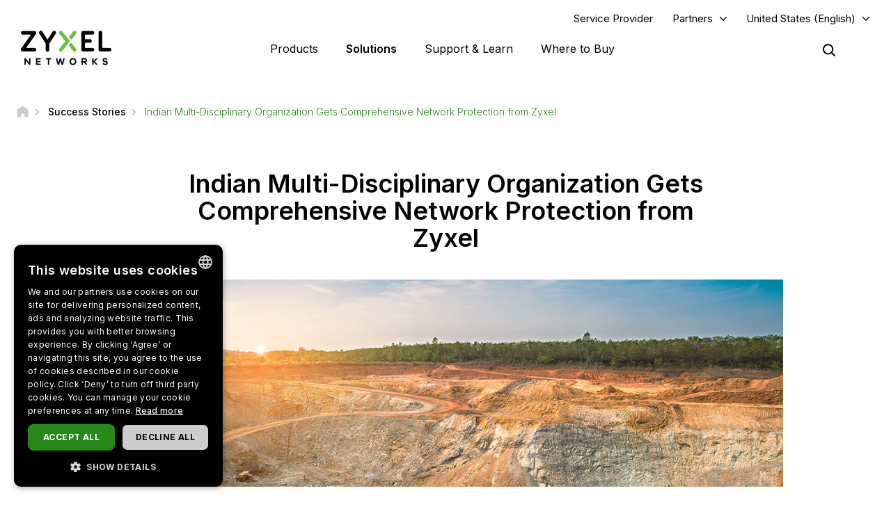

--- FILE ---
content_type: text/html; charset=UTF-8
request_url: https://www.zyxel.com/us/en-us/success-stories/indian-multi-disciplinary-organization-gets-comprehensive-network-protection-from-zyxel
body_size: 18489
content:
<!DOCTYPE html>
<html  lang="en-us" dir="ltr" prefix="og: https://ogp.me/ns#">
  <head>
    <meta charset="utf-8" />
<link rel="canonical" href="https://www.zyxel.com/us/en-us/success-stories/indian-multi-disciplinary-organization-gets-comprehensive-network-protection-from-zyxel" />
<meta property="og:title" content="Indian Multi-Disciplinary Organization Gets Comprehensive Network Protection from Zyxel | Zyxel Networks" />
<meta property="og:image" content="https://www.zyxel.com/library/assets/homepage/Zyxel_Networks_logo_color.png" />
<meta name="Generator" content="Drupal 10 (https://www.drupal.org)" />
<meta name="MobileOptimized" content="width" />
<meta name="HandheldFriendly" content="true" />
<meta name="viewport" content="width=device-width, initial-scale=1.0" />
<script type="application/ld+json">{
    "@context": "https://schema.org",
    "@graph": [
        {
            "@type": "Article",
            "@id": "https://www.zyxel.com/us/en-us/success-stories/indian-multi-disciplinary-organization-gets-comprehensive-network-protection-from-zyxel",
            "headline": "Indian Multi-Disciplinary Organization Gets Comprehensive Network Protection from Zyxel",
            "datePublished": "2022-11-04T16:58:49+0800",
            "isAccessibleForFree": "True",
            "dateModified": "2022-11-11T10:09:22+0800",
            "author": {
                "@type": "Corporation",
                "name": "Zyxel Networks"
            },
            "publisher": {
                "@type": "Corporation",
                "name": "Zyxel Networks"
            }
        },
        {
            "@type": "WebSite",
            "name": "Zyxel",
            "url": "https://www.zyxel.com/us/en-us"
        }
    ]
}</script>
<link rel="icon" href="/sites/zyxel/files/favicon/favicon.png" type="image/png" />
<link rel="alternate" hreflang="x-default" href="https://www.zyxel.com/global/en/success-stories/indian-multi-disciplinary-organization-gets-comprehensive-network-protection-from-zyxel" />
<link rel="alternate" hreflang="en" href="https://www.zyxel.com/global/en/success-stories/indian-multi-disciplinary-organization-gets-comprehensive-network-protection-from-zyxel" />
<link rel="alternate" hreflang="en-in" href="https://www.zyxel.com/in/en-in/success-stories/indian-multi-disciplinary-organization-gets-comprehensive-network-protection-from-zyxel" />
<link rel="alternate" hreflang="ja-jp" href="https://www.zyxel.com/jp/ja/success-stories/indian-multi-disciplinary-organization-gets-comprehensive-network-protection-from-zyxel" />
<link rel="alternate" hreflang="th-th" href="https://www.zyxel.com/th/th/success-stories/indian-multi-disciplinary-organization-gets-comprehensive-network-protection-from-zyxel" />
<link rel="alternate" hreflang="vi-vn" href="https://www.zyxel.com/vn/vi/success-stories/indian-multi-disciplinary-organization-gets-comprehensive-network-protection-from-zyxel" />
<link rel="alternate" hreflang="bg-bg" href="https://www.zyxel.com/bg/bg/success-stories/indian-multi-disciplinary-organization-gets-comprehensive-network-protection-from-zyxel" />
<link rel="alternate" hreflang="cs-cz" href="https://www.zyxel.com/cz/cs/success-stories/indian-multi-disciplinary-organization-gets-comprehensive-network-protection-from-zyxel" />
<link rel="alternate" hreflang="fr-fr" href="https://www.zyxel.com/fr/fr/success-stories/indian-multi-disciplinary-organization-gets-comprehensive-network-protection-from-zyxel" />
<link rel="alternate" hreflang="ro-ro" href="https://www.zyxel.com/ro/ro/success-stories/indian-multi-disciplinary-organization-gets-comprehensive-network-protection-from-zyxel" />
<link rel="alternate" hreflang="sk-sk" href="https://www.zyxel.com/sk/sk/success-stories/indian-multi-disciplinary-organization-gets-comprehensive-network-protection-from-zyxel" />
<link rel="alternate" hreflang="de-ch" href="https://www.zyxel.com/ch/de-ch/success-stories/indian-multi-disciplinary-organization-gets-comprehensive-network-protection-from-zyxel" />
<link rel="alternate" hreflang="en-us" href="https://www.zyxel.com/us/en-us/success-stories/indian-multi-disciplinary-organization-gets-comprehensive-network-protection-from-zyxel" />
<link rel="alternate" hreflang="pt-br" href="https://www.zyxel.com/br/pt/success-stories/indian-multi-disciplinary-organization-gets-comprehensive-network-protection-from-zyxel" />
<link rel="alternate" hreflang="es-la" href="https://www.zyxel.com/co/es-co/success-stories/indian-multi-disciplinary-organization-gets-comprehensive-network-protection-from-zyxel" />
<link rel="preconnect" href="https://fonts.googleapis.com/" />
<link rel="preconnect" href="https://fonts.gstatic.com/" crossorigin="" />
<link rel="stylesheet" href="https://fonts.googleapis.com/css2?family=Noto+Sans+JP&amp;family=Noto+Sans+Thai&amp;family=Noto+Sans:ital@0;1&amp;display=swap" />
<script src="/sites/zyxel/files/google_tag/universal/google_tag.script.js?t954t7" defer></script>
<script>window.a2a_config=window.a2a_config||{};a2a_config.callbacks=[];a2a_config.overlays=[];a2a_config.templates={};</script>
<script src="/sites/zyxel/files/google_tag/united_states_of_america/google_tag.script.js?t954t7" defer></script>

    <link href="https://fonts.googleapis.com/css2?family=Noto+Sans+TC:wght@100..900&display=swap" rel="stylesheet">
    <meta name="theme-color" content="#6CBE45" />
    <meta name="viewport" content="width=device-width, initial-scale=1, maximum-scale=1, user-scalable=0, viewport-fit=cover"/>
    <title>Indian Multi-Disciplinary Organization Gets Comprehensive Network Protection from Zyxel | Zyxel Networks</title>
    <link rel="stylesheet" media="all" href="/libraries/slick/slick/slick.css?t954t7" />
<link rel="stylesheet" media="all" href="/modules/contrib/slick/css/layout/slick.module.css?t954t7" />
<link rel="stylesheet" media="all" href="/core/assets/vendor/jquery.ui/themes/base/core.css?t954t7" />
<link rel="stylesheet" media="all" href="/core/assets/vendor/jquery.ui/themes/base/controlgroup.css?t954t7" />
<link rel="stylesheet" media="all" href="/core/assets/vendor/jquery.ui/themes/base/checkboxradio.css?t954t7" />
<link rel="stylesheet" media="all" href="/core/assets/vendor/jquery.ui/themes/base/resizable.css?t954t7" />
<link rel="stylesheet" media="all" href="/core/assets/vendor/jquery.ui/themes/base/button.css?t954t7" />
<link rel="stylesheet" media="all" href="/core/assets/vendor/jquery.ui/themes/base/dialog.css?t954t7" />
<link rel="stylesheet" media="all" href="/core/modules/system/css/components/align.module.css?t954t7" />
<link rel="stylesheet" media="all" href="/core/modules/system/css/components/fieldgroup.module.css?t954t7" />
<link rel="stylesheet" media="all" href="/core/modules/system/css/components/container-inline.module.css?t954t7" />
<link rel="stylesheet" media="all" href="/core/modules/system/css/components/clearfix.module.css?t954t7" />
<link rel="stylesheet" media="all" href="/core/modules/system/css/components/details.module.css?t954t7" />
<link rel="stylesheet" media="all" href="/core/modules/system/css/components/hidden.module.css?t954t7" />
<link rel="stylesheet" media="all" href="/core/modules/system/css/components/item-list.module.css?t954t7" />
<link rel="stylesheet" media="all" href="/core/modules/system/css/components/js.module.css?t954t7" />
<link rel="stylesheet" media="all" href="/core/modules/system/css/components/nowrap.module.css?t954t7" />
<link rel="stylesheet" media="all" href="/core/modules/system/css/components/position-container.module.css?t954t7" />
<link rel="stylesheet" media="all" href="/core/modules/system/css/components/reset-appearance.module.css?t954t7" />
<link rel="stylesheet" media="all" href="/core/modules/system/css/components/resize.module.css?t954t7" />
<link rel="stylesheet" media="all" href="/core/modules/system/css/components/system-status-counter.css?t954t7" />
<link rel="stylesheet" media="all" href="/core/modules/system/css/components/system-status-report-counters.css?t954t7" />
<link rel="stylesheet" media="all" href="/core/modules/system/css/components/system-status-report-general-info.css?t954t7" />
<link rel="stylesheet" media="all" href="/core/modules/system/css/components/tablesort.module.css?t954t7" />
<link rel="stylesheet" media="all" href="/core/misc/components/progress.module.css?t954t7" />
<link rel="stylesheet" media="all" href="/modules/contrib/jquery_ui/assets/vendor/jquery.ui/themes/base/core.css?t954t7" />
<link rel="stylesheet" media="all" href="/sites/zyxel/files/snippet/YPX4AB2VhcY8V58nZCtcfMyFLxQwa4G29-KjOLk7yRc.css?t954t7" />
<link rel="stylesheet" media="all" href="//cdnjs.cloudflare.com/ajax/libs/font-awesome/6.4.2/css/all.min.css" />
<link rel="stylesheet" media="all" href="/modules/contrib/webform/css/webform.form.css?t954t7" />
<link rel="stylesheet" media="all" href="/modules/contrib/webform/css/webform.element.details.toggle.css?t954t7" />
<link rel="stylesheet" media="all" href="/modules/contrib/webform/css/webform.element.message.css?t954t7" />
<link rel="stylesheet" media="all" href="/core/modules/views/css/views.module.css?t954t7" />
<link rel="stylesheet" media="all" href="/modules/contrib/blazy/css/blazy.css?t954t7" />
<link rel="stylesheet" media="all" href="/modules/contrib/blazy/css/components/blazy.loading.css?t954t7" />
<link rel="stylesheet" media="all" href="/modules/contrib/ckeditor/css/ckeditor.css?t954t7" />
<link rel="stylesheet" media="all" href="/core/assets/vendor/jquery.ui/themes/base/theme.css?t954t7" />
<link rel="stylesheet" media="all" href="/modules/contrib/addtoany/css/addtoany.css?t954t7" />
<link rel="stylesheet" media="all" href="/modules/contrib/social_media_links/css/social_media_links.theme.css?t954t7" />
<link rel="stylesheet" media="all" href="/modules/contrib/jquery_ui/assets/vendor/jquery.ui/themes/base/theme.css?t954t7" />
<link rel="stylesheet" media="all" href="/modules/contrib/tb_megamenu/dist/base.css?t954t7" />
<link rel="stylesheet" media="all" href="/modules/contrib/tb_megamenu/dist/styles.css?t954t7" />
<link rel="stylesheet" media="all" href="/modules/contrib/jquery_ui/assets/vendor/jquery.ui/themes/base/draggable.css?t954t7" />
<link rel="stylesheet" media="all" href="/modules/contrib/jquery_ui/assets/vendor/jquery.ui/themes/base/resizable.css?t954t7" />
<link rel="stylesheet" media="all" href="https://bulletin.nebula.zyxel.com/app-launcher/app-launcher-sdk.prod.css" />
<link rel="stylesheet" media="all" href="https://bulletin.nebula.zyxel.com/zynet-account/account-sdk.prod.css" />
<link rel="stylesheet" media="all" href="https://zyxel-channel-library.s3.amazonaws.com/library/css/coverpage/coverpage.css" />
<link rel="stylesheet" media="all" href="/themes/custom/zyxel/css/style.css?t954t7" />

    
      </head>
  <body class="path-node page-node-type-success-story has-glyphicons" country="us">
    <a href="#main-content" class="visually-hidden focusable skip-link">
      Skip to main content
    </a>
    <noscript><iframe src="https://www.googletagmanager.com/ns.html?id=GTM-KPZ49KB" height="0" width="0" style="display:none;visibility:hidden"></iframe></noscript><noscript><iframe src="https://www.googletagmanager.com/ns.html?id=GTM-NFRCCSZ" height="0" width="0" style="display:none;visibility:hidden"></iframe></noscript>
      <div class="dialog-off-canvas-main-canvas" data-off-canvas-main-canvas>
              <div class="header panel">
      <header class="navbar navbar-default container" id="navbar" role="banner">
                  <div class="region region-navigation-top">
    <section id="block-block-content-c50484e0-f435-4eff-adcd-73a66ea254b9" class="block block-block-content block-block-contentc50484e0-f435-4eff-adcd-73a66ea254b9 clearfix">
  
    

      
            <div class="field field--name-field-content field--type-text-long field--label-hidden field--item"><a href="https://www.zyxel.com/service-provider" id="header-sp" class="header-sp" target="_blank" rel="noopener noreferrer">Service Provider</a></div>
      
  </section>

<section id="block-block-content-f78d1c19-129e-4ea7-b003-035eca8dc316" class="block block-block-content block-block-contentf78d1c19-129e-4ea7-b003-035eca8dc316 clearfix">
  
    

      
            <div class="field field--name-field-content field--type-text-long field--label-hidden field--item"><div class="dropdown-partners"><button class="header-partners dropbtn" onclick="PartnersMenu()">Partners</button><div id="PartnersDropdown" class="dropdown-content"><a href="javascript:void(0)" class="closebtn" onclick="closeNav()">×</a> <p>Already a Partner?</p> <a href="https://www.partnerportal.bz/Portal/AzureB2CLogin/login/ab85d6a5-9a0c-400f-a9d3-30225e9f8d2c" target="_blank"><button class="login">Log in</button></a> <div class="link"> <a href="/us/en-us/partners/partner-program">Partner Program</a> </div> <div class="link"> <a href="/global/en/partners/ecosystem-partners" target="_blank">Ecosystem Partners</a> </div> </div> </div>
<style type="text/css">.tb-megamenu .mega-align-justify>.dropdown-menu {
    top: 70px;
}

.dropdown-partners {
  position: relative;
  display: inline-block;
}

.dropdown-content {
  display: none;
  position: absolute;
  min-width: 240px;
  background: #fff !important;
  box-shadow: 0px 4px 9px rgba(0,0,0,0.15);
  text-align: left;
  z-index: 10;  
}

.dropdown-content p, .dropdown-content a {
  color: black;
  font-weight: 600 !important;
  text-decoration: none;
  display: block;
}

.dropdown-content p {
	font-size: 15px;
	padding: 20px 20px 0;
}	

.dropdown-content .link {
	padding: 0 20px;
}

.dropdown-content .link:last-child {
	padding: 0 20px 2px;
}
	  
.dropdown-content .link a {
	padding: 15px 0;
    border-top: 1px solid #ddd !important;
}	

.dropdown-content button {
	font-size: 14px !important;
    display: inline-block !important;
    padding: 0 40px !important;
    background: #288719 !important;
    color: #fff !important;
    height: 40px !important;
    border-radius: 50px !important;
	border-color: transparent;
    margin: 0 20px 20px;
}

.dropdown-content button:hover {
    text-decoration: none !important;
    background-color: #006e18 !important;
    border-color: transparent !important;
}

.dropdown-content a:hover {
    color: #288719!important;
}

.dropdown-content .login a, .dropdown-content .login a:hover {
    color: #ffffff!important;
}

.show {display: block;}

.header.panel .region.region-navigation-top>section {
    display: inline-block;
    padding-left: 0 !important;
}

.header-partners {
    background: transparent;
    border: none;
    padding-right: 15px;
	margin-right: 8px;
    margin-left: 8px;
}

.dropdown-partners .closebtn {
	position: absolute;
    top: -20px;
    right: 20px;
    font-size: 40px;
    font-weight: 100!important;
	padding: 15px 0;
}

.dropdown-partners .closebtn a:hover {
    color: #000!important;
}

@media screen and (min-width: 1024px){
	.dropbtn:after {
		content: "\f107";
		display: inline-block;
		vertical-align: middle;
		font: normal normal normal 14px/1 FontAwesome;
		padding-left: 9px;
		font-size: 18px;
		margin-top: -2px;
	}
	.cms-home .header.panel .header-partners {
		color: #fff !important;
	}
}
</style>
<script>
/* When the user clicks on the button, 
toggle between hiding and showing the dropdown content */
function PartnersMenu() {
  document.getElementById("PartnersDropdown").classList.toggle("show");
}

// Close the dropdown if the user clicks outside of it
window.onclick = function(event) {
  if (!event.target.matches('.dropbtn')) {
    var dropdowns = document.getElementsByClassName("dropdown-content");
    var i;
    for (i = 0; i < dropdowns.length; i++) {
      var openDropdown = dropdowns[i];
      if (openDropdown.classList.contains('show')) {
        openDropdown.classList.remove('show');
      }
    }
  }
}
</script></div>
      
  </section>

<section id="block-domain-menu" class="block block-zyxel-domain block-domain-menu clearfix">
  
    

      <a href="#" class="selected-domain">United States (English)</a><div class="domain-selection-wrapper hidden">
  <div class="domain-selection-wrapper-container">
    <h5>
      Select Your Location      <span class="icon-close-lang"></span>
    </h5>
          <div class="domain-selection-region">
                <ul>
                      <li><a href="https://www.zyxel.com/global/en/success-stories/indian-multi-disciplinary-organization-gets-comprehensive-network-protection-from-zyxel">Global (English)</a></li>
                  </ul>
      </div>
          <div class="domain-selection-region">
        <h6 class="country-name">Africa</h6>        <ul>
                      <li><a href="https://www.zyxel.com/em/en-em/success-stories/indian-multi-disciplinary-organization-gets-comprehensive-network-protection-from-zyxel">South Africa (English)</a></li>
                  </ul>
      </div>
          <div class="domain-selection-region">
        <h6 class="country-name">Asia</h6>        <ul>
                      <li><a href="https://www.zyxel.com/ru/ru">Armenia (Русский)</a></li>
                      <li><a href="https://www.zyxel.com/ru/ru">Azerbaijan (Русский)</a></li>
                      <li><a href="https://www.zyxel.cn/cn/sc">China (简体中文)</a></li>
                      <li><a href="https://www.zyxel.com/em/en-em/success-stories/indian-multi-disciplinary-organization-gets-comprehensive-network-protection-from-zyxel">Georgia (English)</a></li>
                      <li><a href="https://www.zyxel.com/in/en-in/success-stories/indian-multi-disciplinary-organization-gets-comprehensive-network-protection-from-zyxel">India (English)</a></li>
                      <li><a href="https://www.zyxel.com/jp/ja/success-stories/indian-multi-disciplinary-organization-gets-comprehensive-network-protection-from-zyxel">Japan (日本語)</a></li>
                      <li><a href="https://www.zyxel.com/ru/ru">Kazakhstan (Русский)</a></li>
                      <li><a href="https://www.zyxel.com/ru/ru">Kyrgyzstan (Русский)</a></li>
                      <li><a href="https://www.zyxel.com/global/en/success-stories/indian-multi-disciplinary-organization-gets-comprehensive-network-protection-from-zyxel">Malaysia (English)</a></li>
                      <li><a href="https://www.zyxel.com/global/en/success-stories/indian-multi-disciplinary-organization-gets-comprehensive-network-protection-from-zyxel">Pakistan (English)</a></li>
                      <li><a href="https://www.zyxel.com/global/en/success-stories/indian-multi-disciplinary-organization-gets-comprehensive-network-protection-from-zyxel">Philippines (English)</a></li>
                      <li><a href="https://www.zyxel.com/global/en/success-stories/indian-multi-disciplinary-organization-gets-comprehensive-network-protection-from-zyxel">Singapore (English)</a></li>
                      <li><a href="http://www.zyxel.kr/">South Korea (한국어)</a></li>
                      <li><a href="https://www.zyxel.com/tw/zh/success-stories/indian-multi-disciplinary-organization-gets-comprehensive-network-protection-from-zyxel">Taiwan (繁體中文)</a></li>
                      <li><a href="https://www.zyxel.com/ru/ru">Tajikistan (Русский)</a></li>
                      <li><a href="https://www.zyxel.com/th/th/success-stories/indian-multi-disciplinary-organization-gets-comprehensive-network-protection-from-zyxel">Thailand (ภาษาไทย)</a></li>
                      <li><a href="https://www.zyxel.com/ru/ru">Turkmenistan (Русский)</a></li>
                      <li><a href="https://www.zyxel.com/ru/ru">Uzbekistan (Русский)</a></li>
                      <li><a href="https://www.zyxel.com/vn/vi/success-stories/indian-multi-disciplinary-organization-gets-comprehensive-network-protection-from-zyxel">Vietnam (Tiếng Việt)</a></li>
                  </ul>
      </div>
          <div class="domain-selection-region">
        <h6 class="country-name">Central America</h6>        <ul>
                      <li><a href="https://www.zyxel.com/us/en-us/success-stories/indian-multi-disciplinary-organization-gets-comprehensive-network-protection-from-zyxel">Central America (English)</a></li>
                  </ul>
      </div>
          <div class="domain-selection-region">
        <h6 class="country-name">Europe</h6>        <ul>
                      <li><a href="https://www.zyxel.com/nl/nl/success-stories/indian-multi-disciplinary-organization-gets-comprehensive-network-protection-from-zyxel">Belgium (Nederlands)</a></li>
                      <li><a href="https://www.zyxel.com/fr/fr/success-stories/indian-multi-disciplinary-organization-gets-comprehensive-network-protection-from-zyxel">Belgium (Français)</a></li>
                      <li><a href="https://www.zyxel.com/bg/bg/success-stories/indian-multi-disciplinary-organization-gets-comprehensive-network-protection-from-zyxel">Bulgaria (Български)</a></li>
                      <li><a href="https://www.zyxel.com/em/en-em/success-stories/indian-multi-disciplinary-organization-gets-comprehensive-network-protection-from-zyxel">Cyprus (English)</a></li>
                      <li><a href="https://www.zyxel.com/cz/cs/success-stories/indian-multi-disciplinary-organization-gets-comprehensive-network-protection-from-zyxel">Czechia (Čeština)</a></li>
                      <li><a href="https://www.zyxel.com/dk/da">Denmark (Dansk)</a></li>
                      <li><a href="https://www.zyxel.com/uk/en-gb/success-stories/indian-multi-disciplinary-organization-gets-comprehensive-network-protection-from-zyxel">Estonia (English)</a></li>
                      <li><a href="https://www.zyxel.com/fi/fi/success-stories/indian-multi-disciplinary-organization-gets-comprehensive-network-protection-from-zyxel">Finland (Suomi)</a></li>
                      <li><a href="https://www.zyxel.com/fr/fr/success-stories/indian-multi-disciplinary-organization-gets-comprehensive-network-protection-from-zyxel">France (Français)</a></li>
                      <li><a href="https://www.zyxel.com/de/de/success-stories/indian-multi-disciplinary-organization-gets-comprehensive-network-protection-from-zyxel">Germany (Deutsch)</a></li>
                      <li><a href="https://www.zyxel.com/em/en-em/success-stories/indian-multi-disciplinary-organization-gets-comprehensive-network-protection-from-zyxel">Greece (English)</a></li>
                      <li><a href="https://www.zyxel.com/hu/hu/success-stories/indian-multi-disciplinary-organization-gets-comprehensive-network-protection-from-zyxel">Hungary (Magyar)</a></li>
                      <li><a href="https://www.zyxel.com/uk/en-gb/success-stories/indian-multi-disciplinary-organization-gets-comprehensive-network-protection-from-zyxel">Ireland (English)</a></li>
                      <li><a href="https://www.zyxel.com/it/it/success-stories/indian-multi-disciplinary-organization-gets-comprehensive-network-protection-from-zyxel">Italy (Italiano)</a></li>
                      <li><a href="https://www.zyxel.com/uk/en-gb/success-stories/indian-multi-disciplinary-organization-gets-comprehensive-network-protection-from-zyxel">Latvia (English)</a></li>
                      <li><a href="https://www.zyxel.com/uk/en-gb/success-stories/indian-multi-disciplinary-organization-gets-comprehensive-network-protection-from-zyxel">Lithuania (English)</a></li>
                      <li><a href="https://www.zyxel.com/nl/nl/success-stories/indian-multi-disciplinary-organization-gets-comprehensive-network-protection-from-zyxel">Netherlands (Nederlands)</a></li>
                      <li><a href="https://www.zyxel.com/no/no">Norway (Norsk)</a></li>
                      <li><a href="https://www.zyxel.com/pl/pl/success-stories/indian-multi-disciplinary-organization-gets-comprehensive-network-protection-from-zyxel">Poland (Polski)</a></li>
                      <li><a href="https://www.zyxel.com/es/es">Portugal (Español)</a></li>
                      <li><a href="https://www.zyxel.com/ro/ro/success-stories/indian-multi-disciplinary-organization-gets-comprehensive-network-protection-from-zyxel">Romania (România)</a></li>
                      <li><a href="https://www.zyxel.com/ru/ru">CIS (Русский)</a></li>
                      <li><a href="https://www.zyxel.com/sk/sk/success-stories/indian-multi-disciplinary-organization-gets-comprehensive-network-protection-from-zyxel">Slovakia (Slovenčina)</a></li>
                      <li><a href="https://www.zyxel.com/es/es">Spain (Español)</a></li>
                      <li><a href="https://www.zyxel.com/se/sv">Sweden (Svenska)</a></li>
                      <li><a href="https://www.zyxel.com/fr/fr/success-stories/indian-multi-disciplinary-organization-gets-comprehensive-network-protection-from-zyxel">Switzerland (Français)</a></li>
                      <li><a href="https://www.zyxel.com/ch/de-ch/success-stories/indian-multi-disciplinary-organization-gets-comprehensive-network-protection-from-zyxel">Switzerland (Deutsch)</a></li>
                      <li><a href="https://www.zyxel.com/tr/tr">Turkiye (Türkiye)</a></li>
                      <li><a href="https://www.zyxel.com/ua/uk-ua">Ukraine (Українська)</a></li>
                      <li><a href="https://www.zyxel.com/uk/en-gb/success-stories/indian-multi-disciplinary-organization-gets-comprehensive-network-protection-from-zyxel">United Kingdom (English)</a></li>
                  </ul>
      </div>
          <div class="domain-selection-region">
        <h6 class="country-name">Middle East</h6>        <ul>
                      <li><a href="https://www.zyxel.com/em/en-em/success-stories/indian-multi-disciplinary-organization-gets-comprehensive-network-protection-from-zyxel">Middle East (English)</a></li>
                  </ul>
      </div>
          <div class="domain-selection-region">
        <h6 class="country-name">North America</h6>        <ul>
                      <li><a href="https://www.zyxel.com/us/en-us/success-stories/indian-multi-disciplinary-organization-gets-comprehensive-network-protection-from-zyxel">United States (English)</a></li>
                  </ul>
      </div>
          <div class="domain-selection-region">
        <h6 class="country-name">Oceania</h6>        <ul>
                      <li><a href="https://www.zyxel.com/global/en/success-stories/indian-multi-disciplinary-organization-gets-comprehensive-network-protection-from-zyxel">Australia (English)</a></li>
                      <li><a href="https://www.zyxel.com/global/en/success-stories/indian-multi-disciplinary-organization-gets-comprehensive-network-protection-from-zyxel">New Zealand (English)</a></li>
                  </ul>
      </div>
          <div class="domain-selection-region">
        <h6 class="country-name">South America</h6>        <ul>
                      <li><a href="https://www.zyxel.com/co/es-co/success-stories/indian-multi-disciplinary-organization-gets-comprehensive-network-protection-from-zyxel">Argentina (Español)</a></li>
                      <li><a href="https://www.zyxel.com/co/es-co/success-stories/indian-multi-disciplinary-organization-gets-comprehensive-network-protection-from-zyxel">Bolivia (Español)</a></li>
                      <li><a href="https://www.zyxel.com/br/pt/success-stories/indian-multi-disciplinary-organization-gets-comprehensive-network-protection-from-zyxel">Brazil (Português)</a></li>
                      <li><a href="https://www.zyxel.com/co/es-co/success-stories/indian-multi-disciplinary-organization-gets-comprehensive-network-protection-from-zyxel">Chile (Español)</a></li>
                      <li><a href="https://www.zyxel.com/co/es-co/success-stories/indian-multi-disciplinary-organization-gets-comprehensive-network-protection-from-zyxel">Colombia (Español)</a></li>
                      <li><a href="https://www.zyxel.com/co/es-co/success-stories/indian-multi-disciplinary-organization-gets-comprehensive-network-protection-from-zyxel">Ecuador (Español)</a></li>
                      <li><a href="https://www.zyxel.com/co/es-co/success-stories/indian-multi-disciplinary-organization-gets-comprehensive-network-protection-from-zyxel">Paraguay (Español)</a></li>
                      <li><a href="https://www.zyxel.com/co/es-co/success-stories/indian-multi-disciplinary-organization-gets-comprehensive-network-protection-from-zyxel">Peru (Español)</a></li>
                      <li><a href="https://www.zyxel.com/co/es-co/success-stories/indian-multi-disciplinary-organization-gets-comprehensive-network-protection-from-zyxel">Uruguay (Español)</a></li>
                  </ul>
      </div>
      </div>
</div>

  </section>


  </div>


        <div class="main-menu">
          <div class="navbar-header">
              <div class="region region-navigation">
    <section id="block-logo-2" class="block block-zyxel-common block-logo-2 clearfix">
  
    

      <a href="/us/en-us" title="ZYXEL Home" rel="home" class="site-logo">
   <img src="/themes/custom/zyxel/logo-2.png" alt="ZYXEL Home" />
</a>

  </section>


  </div>

                                      <button type="button" class="navbar-toggle" data-toggle="collapse">
                <span class="sr-only">Toggle navigation</span>
                <span class="icon-bar"></span>
                <span class="icon-bar"></span>
                <span class="icon-bar"></span>
              </button>
                      </div>
                                <div id="navbar-collapse" class="navbar-collapse">
                <div class="region region-navigation-collapsible">
    <section id="block-main-menu" class="block block-tb-megamenu block-tb-megamenu-menu-blockmain clearfix">
  
    

      <nav  class="tbm tbm-main tbm-no-arrows" id="tbm-main" data-breakpoint="1023" aria-label="main navigation">
      <button class="tbm-button" type="button">
      <span class="tbm-button-container">
        <span></span>
        <span></span>
        <span></span>
        <span></span>
      </span>
    </button>
    <div class="tbm-collapse ">
    <ul  class="tbm-nav level-0 items-4" role="list" >
        <li  class="tbm-item level-1 tbm-justify tbm-item--has-dropdown" aria-level="1" >
      <div class="tbm-link-container">
            <a href="https://www.zyxel.com/us/en-us/products"  class="tbm-link level-1 tbm-toggle" aria-expanded="false">
                Products
          </a>
                <button class="tbm-submenu-toggle"><span class="visually-hidden">Toggle submenu</span></button>
          </div>
    <div  class="tbm-submenu tbm-item-child tbm-has-width" style="width: 1140px;" role="list">
      <div  class="tbm-row">
      <div  class="tbm-column span8" id="tbm-product-category-mega-menu">
  <div class="tbm-column-inner">
                 <div  class="tbm-block">
    <div class="block-inner">
      <section id="block-product-category-mega-menu" class="block block-zyxel-product block-product-category-mega-menu clearfix">
  
    

      <div class="product-category-mega-menu-wrapper">
      <div class="product-category-mega-menu-item">
      <h3>Security</h3>
      <p></p>
      <ul>
                  <li><img src="/sites/zyxel/files/library/assets/icons-segment/business/green_business-01-security-appliances-and-services.png" width="19" alt=""><a href="/us/en-us/products/next-gen-firewall" onclick="ga(&#039;send&#039;, &#039;event&#039;, &#039;&#039;, &#039;&#039;, &#039;&#039;)" class="icon-product-security-appliances-services">Next-Gen Firewall</a></li>
                  <li><img src="/sites/zyxel/files/library/assets/icons-segment/business/green_business-04-commercial-gateways.png" width="19" alt=""><a href="/us/en-us/products/vpn-firewall" onclick="ga(&#039;send&#039;, &#039;event&#039;, &#039;&#039;, &#039;&#039;, &#039;&#039;)" class="icon-product-commercial-gateways">VPN Firewall</a></li>
              </ul>
    </div>
      <div class="product-category-mega-menu-item">
      <h3>Networking</h3>
      <p></p>
      <ul>
                  <li><img src="/sites/zyxel/files/library/assets/icons-segment/business/green_business-02-switches.png" width="19" alt=""><a href="/us/en-us/products/switch" onclick="ga(&#039;send&#039;, &#039;event&#039;, &#039;&#039;, &#039;&#039;, &#039;&#039;)" class="icon-product-switches">Switch</a></li>
                  <li><img src="/sites/zyxel/files/library/assets/icons-segment/business/green_business-03-wlan-aps-and-controllers.png" width="19" alt=""><a href="/us/en-us/products/wireless" onclick="ga(&#039;send&#039;, &#039;event&#039;, &#039;&#039;, &#039;&#039;, &#039;&#039;)" class="icon-product-wlan-aps-controllers">Wireless</a></li>
                  <li><img src="/sites/zyxel/files/library/assets/icons-segment/sp/green_sp-02-lte-and-3g-cpes.png" width="19" alt=""><a href="/us/en-us/products/fixed-wireless-access" onclick="ga(&#039;send&#039;, &#039;event&#039;, &#039;&#039;, &#039;&#039;, &#039;&#039;)" class="icon-product-lte-3g-cpes">Fixed Wireless Access</a></li>
                  <li><img src="/sites/zyxel/files/library/assets/icons-segment/business/green_business-09-In-building-cellular-coverage.png" width="19" alt=""><a href="/us/en-us/products/in-building-coverage" onclick="ga(&#039;send&#039;, &#039;event&#039;, &#039;&#039;, &#039;&#039;, &#039;&#039;)" class="icon-product-in-building-cellular-coverage">In-Building Coverage</a></li>
              </ul>
    </div>
      <div class="product-category-mega-menu-item">
      <h3>Service and License</h3>
      <p></p>
      <ul>
                  <li><img src="/sites/zyxel/files/library/assets/icons-segment/service-and-license/green_service-and-license-01-security.png" width="19" alt=""><a href="/us/en-us/products/security" onclick="ga(&#039;send&#039;, &#039;event&#039;, &#039;&#039;, &#039;&#039;, &#039;&#039;)" class="icon-product-security-services-licenses">Security</a></li>
                  <li><img src="/sites/zyxel/files/library/assets/icons-segment/service-and-license/green_service-and-license-02-management-and-reporting.png" width="19" alt=""><a href="/us/en-us/products/management-and-reporting" onclick="ga(&#039;send&#039;, &#039;event&#039;, &#039;&#039;, &#039;&#039;, &#039;&#039;)" class="icon-product-network-management">Management and Reporting</a></li>
                  <li><img src="/sites/zyxel/files/library/assets/icons-segment/service-and-license/green_service-and-license-03-endpoint-and-connectivity.png" width="19" alt=""><a href="/us/en-us/products/endpoint-and-connectivity" onclick="ga(&#039;send&#039;, &#039;event&#039;, &#039;&#039;, &#039;&#039;, &#039;&#039;)" class="icon-product-security-services-licenses">Endpoint and Connectivity</a></li>
                  <li><img src="/sites/zyxel/files/library/assets/icons-segment/service-and-license/ori_service-and-license-04-nebula.png" width="19" alt=""><a href="/us/en-us/products/nebula-cloud-center" onclick="ga(&#039;send&#039;, &#039;event&#039;, &#039;&#039;, &#039;&#039;, &#039;&#039;)">Nebula Cloud Center</a></li>
              </ul>
    </div>
      <div class="product-category-mega-menu-item">
      <h3>Home Connectivity</h3>
      <p></p>
      <ul>
                  <li><img src="/sites/zyxel/files/library/assets/icons-segment/home/green_home-03-powerline-and-adapters.png" width="19" alt=""><a href="/us/en-us/products/powerline" onclick="ga(&#039;send&#039;, &#039;event&#039;, &#039;&#039;, &#039;&#039;, &#039;&#039;)" class="icon-product-powerline">Powerline</a></li>
              </ul>
    </div>
  </div>

  </section>


    </div>
  </div>

      </div>
</div>

      <div  class="tbm-column span4" id="tbm-whats-new-mega-menu">
  <div class="tbm-column-inner">
                 <div  class="tbm-block">
    <div class="block-inner">
      <section id="block-block-content37686f10-53ec-475f-9ee5-39fd2ffed22a" class="block block-block-content block-block-content37686f10-53ec-475f-9ee5-39fd2ffed22a clearfix">
  
    

      
            <div class="field field--name-field-content field--type-text-long field--label-hidden field--item"><div class="block-new" style="text-align: left !important;"><div>
<h3 class="ttl-des">Success Stories</h3>
<p class="txt-sub-new">Manage All Your Networks on a Centralized Cloud Platform</p> <a class="lear-more" href="/sites/zyxel/files/library/assets/success-stories/Zyxel_success_story_ebook.pdf" rel="noopener noreferrer" target="_blank">Learn more</a> </div> <div> <a href="/sites/zyxel/files/library/assets/success-stories/Zyxel_success_story_ebook.pdf" rel="noopener noreferrer" target="_blank"> <img alt="Success Stories eBook" height="200" src="/sites/zyxel/files/success-story/e-book_banner_300x200.jpg" style="margin-top: -30px; margin-left: -20px;" width="300" /> </a> </div> </div></div>
      
  </section>


    </div>
  </div>

      </div>
</div>

  </div>

      <div  class="tbm-row">
      <div  class="tbm-column span12" id="tbm-product-selector-mega-menu">
  <div class="tbm-column-inner">
                 <div  class="tbm-block">
    <div class="block-inner">
      <section id="block-block-content48a58471-4fee-4884-81a1-797e093a29d8" class="block block-block-content block-block-content48a58471-4fee-4884-81a1-797e093a29d8 clearfix">
  
    

      
            <div class="field field--name-field-content field--type-text-long field--label-hidden field--item"><p><a class="btn btn-product btn-success" href="/global/en/support/license-finder" target="_blank"><span>License Finder</span></a></p>
</div>
      
  </section>


    </div>
  </div>

      </div>
</div>

  </div>

  </div>

</li>

        <li  class="tbm-item level-1 tbm-justify tbm-item--has-dropdown" aria-level="1" >
      <div class="tbm-link-container">
            <a href="https://www.zyxel.com/us/en-us/solutions"  class="tbm-link level-1 tbm-toggle" aria-expanded="false">
                Solutions
          </a>
                <button class="tbm-submenu-toggle"><span class="visually-hidden">Toggle submenu</span></button>
          </div>
    <div  class="tbm-submenu tbm-item-child tbm-has-width" style="width: 1140px;" role="list">
      <div  class="tbm-row">
      <div  class="tbm-column span8" id="tbm-solution-categories-mega-menu">
  <div class="tbm-column-inner">
                 <div  class="tbm-block">
    <div class="block-inner">
      <section id="block-solution-categories-mega-menu" class="block block-zyxel-solution block-solution-categories-mega-menu clearfix">
  
    

      <div class="solution-categories-mega-menu-wrapper">
      <div class="solution-categories-mega-menu-item">
      <a href="/us/en-us/solutions/organization-size"><h3>Organization Sizes</h3></a>
      <p>From small to large, we cater for them all</p>
      <ul>
                  <li><a href="https://www.zyxel.com/us/en-us/solutions/organization-size/home">Home</a></li>
                  <li><a href="https://www.zyxel.com/us/en-us/solutions/organization-size/startup-small-business">Startup/Small Business</a></li>
                  <li><a href="https://www.zyxel.com/us/en-us/solutions/organization-size/medium-business">Medium Business</a></li>
                  <li><a href="https://www.zyxel.com/us/en-us/solutions/organization-size/large-business">Large Business</a></li>
              </ul>
          </div>
      <div class="solution-categories-mega-menu-item">
      <a href="/us/en-us/solutions/use-case"><h3>Use Cases</h3></a>
      <p>Find the product that meets your business needs</p>
      <ul>
                  <li><a href="https://www.zyxel.com/us/en-us/solutions/use-case/nebula-cloud">Nebula Cloud</a></li>
                  <li><a href="https://www.zyxel.com/us/en-us/solutions/use-case/ip-surveillance">IP Surveillance</a></li>
                  <li><a href="https://www.zyxel.com/us/en-us/solutions/use-case/education">Education</a></li>
                  <li><a href="https://www.zyxel.com/us/en-us/solutions/use-case/hospitality">Hospitality</a></li>
                  <li><a href="https://www.zyxel.com/us/en-us/solutions/use-case/isp-solutions">ISP Solutions</a></li>
              </ul>
              <a href="/us/en-us/solutions/use-case" class="more">More</a>
          </div>
      <div class="solution-categories-mega-menu-item">
      <a href="/us/en-us/solutions/technology"><h3>Technologies</h3></a>
      <p>Experience the latest we have to offer</p>
      <ul>
                  <li><a href="https://www.zyxel.com/us/en-us/solutions/technology/multi-gigabit">Multi-Gigabit</a></li>
                  <li><a href="https://www.zyxel.com/us/en-us/solutions/technology/network-security">Network Security</a></li>
                  <li><a href="https://www.zyxel.com/us/en-us/solutions/technology/wifi7">WiFi 7</a></li>
              </ul>
          </div>
  </div>

  </section>


    </div>
  </div>

      </div>
</div>

      <div  class="tbm-column span4" id="tbm-nebula-mega-menu">
  <div class="tbm-column-inner">
                 <div  class="tbm-block">
    <div class="block-inner">
      <section id="block-block-content1814a39a-6e1c-417f-8986-625b2db39362" class="block block-block-content block-block-content1814a39a-6e1c-417f-8986-625b2db39362 clearfix">
  
    

      
            <div class="field field--name-field-content field--type-text-long field--label-hidden field--item"><div class="block-new" style="text-align:left!important"><div>
<h3 class="ttl-des">What’s New?</h3>
<p class="txt-sub-new">Fiber Switches for ISP &nbsp;</p> <a class="lear-more" href="/us/en-us/solutions/use-case/isp-solutions">See More</a> </div> <div> <a href="/us/en-us/solutions/use-case/isp-solutions"> <img alt="ISP Solutions" height="200" src="/sites/zyxel/files/library/assets/solutions/isp/isp_banner_300x200.jpg" style="margin-top:-30px; margin-left:-20px;" width="300" loading="lazy"> </a> </div> </div></div>
      
  </section>


    </div>
  </div>

      </div>
</div>

  </div>

      <div  class="tbm-row">
      <div  class="tbm-column span12" id="tbm-success-stories-mega-menu">
  <div class="tbm-column-inner">
                 <div  class="tbm-block">
    <div class="block-inner">
      <section id="block-block-content519e3145-2bb4-4e93-b850-868d95263340" class="block block-block-content block-block-content519e3145-2bb4-4e93-b850-868d95263340 clearfix">
  
    

      
            <div class="field field--name-field-content field--type-text-long field--label-hidden field--item"><p><a class="btn btn-product btn-success" href="/us/en-us/success-stories"><span>Success Stories</span></a></p>

</div>
      
  </section>


    </div>
  </div>

      </div>
</div>

  </div>

  </div>

</li>

          <li  class="tbm-item level-1 tbm-justify tbm-item--has-dropdown" aria-level="1" >
      <div class="tbm-link-container">
            <span class="tbm-link level-1 no-link tbm-toggle" tabindex="0" aria-expanded="false">
                Support &amp; Learn
          </span>
                <button class="tbm-submenu-toggle"><span class="visually-hidden">Toggle submenu</span></button>
          </div>
    <div  class="tbm-submenu tbm-item-child tbm-has-width" style="width: 1140px;" role="list">
      <div  class="tbm-row">
      <div  class="tbm-column span12" id="tbm-support-training">
  <div class="tbm-column-inner">
                 <div  class="tbm-block">
    <div class="block-inner">
      <section id="block-block-content4f2ae73a-6368-4cd6-9e90-dffd22823536" class="block block-block-content block-block-content4f2ae73a-6368-4cd6-9e90-dffd22823536 clearfix">
  
    

      
            <div class="field field--name-field-content field--type-text-long field--label-hidden field--item"><div class="mega-menu-col-left">
<h2><strong>Support</strong></h2>
<div class="inner-all"><div><div class="block-training">

<h3><a class="icon-show" href="https://community.zyxel.com/en" target="_blank">Community</a></h3>
<p>Discuss with your peers and Zyxel specialists to ask for help.</p> </div> <div class="block-training">

<h3><a href="/us/en-us/support/download">Download Library</a></h3>
<p>Manual, firmware and quick start guides.</p> </div> </div> <div> <div class="block-training block-security">

<h3><a class="icon-show" href="/global/en/support/security-advisories" target="_blank">Security Advisories</a></h3>
<p>Stay updated on vulnerabilities and fixes for Zyxel products.</p> </div> <div class="block-training">

<h3><a class="icon-show" href="https://mysupport.zyxel.com/hc/en-us" target="_blank">Support Center</a></h3>
<p>Find out all your need to know about Zyxel's products and solutions.</p> </div> </div> </div> <div class="support-all"><a class="lear-more" href="/us/en-us/support"><span>See all support</span></a></div> </div> <div class="mega-menu-col-right">

<h2><strong>Learn</strong></h2>
<div class="inner-all"> <div> <div class="block-training">

<h3><a class="icon-show" href="https://educationcenter.zyxel.com/" target="_blank">Education Center</a></h3>
<p>Learn to install, configure and manage Zyxel products with expert guidance.</p> </div> <div class="block-training">

<h3><a href="/us/en-us/webinar">Webinars</a></h3>
<p>Attend online events to learn directly from Zyxel experts.</p> </div> </div> <div> <div class="block-training" style="width:83% !important">

<h3><a class="icon-show" href="https://educationcenter.zyxel.com/certification-programs" target="_blank">Certification Programs</a></h3>
<p>Gain tech skills, take courses and earn Zyxel certification.</p> </div> <div class="block-training">

<h3><a class="icon-show" href="https://blog.zyxel.com/" target="_blank" rel="noopener noreferrer">Blogs</a></h3>
<p>Discover the latest industry trends and insights.</p> </div> </div> </div> </div></div>
      
  </section>


    </div>
  </div>

      </div>
</div>

  </div>

  </div>

</li>

          <li  class="tbm-item level-1 tbm-justify tbm-item--has-dropdown" aria-level="1" >
      <div class="tbm-link-container">
            <span class="tbm-link level-1 no-link tbm-toggle" tabindex="0" aria-expanded="false">
                Where to Buy
          </span>
                <button class="tbm-submenu-toggle"><span class="visually-hidden">Toggle submenu</span></button>
          </div>
    <div  class="tbm-submenu tbm-item-child tbm-has-width" style="width: 1140px;" role="list">
      <div  class="tbm-row">
      <div  class="tbm-column span12" id="tbm-where-to-buy">
  <div class="tbm-column-inner">
                 <div  class="tbm-block">
    <div class="block-inner">
      <section id="block-block-content0dd7cc52-e649-408a-b115-2784f6b5e01d" class="block block-block-content block-block-content0dd7cc52-e649-408a-b115-2784f6b5e01d clearfix">
  
    

      
            <div class="field field--name-field-content field--type-text-long field--label-hidden field--item"><div class="mega-menu-col-left">
<h2>Buy Online</h2>
<div class="inner-all"><div><div class="block-training">

<h3><a class="icon-show" href="https://store.zyxel.com?utm_source=Website&utm_medium=us&utm_campaign=wheretobuy" target="_blank">Zyxel Store</a></h3>
<p>Shop the latest range of networking and security devices from Zyxel official store.</p> <p style="margin-left: -20px; margin-top: -10px;"> <a href="/us/en-us/e-commerce-platforms"> <span style="color: #288719 !important;">Learn More <i class="fas fa-angle-right"></i></span> </a> </p> </div> <div class="block-training">

<h3><a class="icon-show" href="https://circle.zyxel.com/dashboard?utm_source=website&amp;utm_medium=us&amp;utm_campaign=wheretobuy" target="_blank">Zyxel Circle</a></h3>
<p>License and asset management for partners.</p> <p style="margin-left: -20px; margin-top: -10px;"> <a href="/us/en-us/e-commerce-platforms"> <span style="color: #288719 !important;">Learn More <i class="fas fa-angle-right"></i></span> </a> </p> </div> </div> <div> <div class="block-training">

<h3><a class="icon-show" href="https://marketplace.zyxel.com/Devices?utm_source=website&amp;utm_medium=us&amp;utm_campaign=wheretobuy" target="_blank">Zyxel Marketplace</a></h3>
<p>Shop the full selection of licenses and services to easily renew and deploy licenses.</p> <p style="margin-left: -20px; margin-top: -10px;"> <a href="/us/en-us/e-commerce-platforms"> <span style="color: #288719 !important;">Learn More <i class="fas fa-angle-right"></i></span> </a> </p> </div> <div class="block-training">

<h3><a href="/us/en-us/where-to-buy/ecommerce-partners">eCommerce Partners</a></h3>
<p>Purchase Zyxel from your favorite shops.</p> </div> </div> </div> </div> <div class="mega-menu-col-right">

<h2>Locate Partners</h2>
<div class="inner-all"> <div> <div class="block-training">

<h3><a href="/us/en-us/form/authorized-resellers-sales-inquiry">Resellers</a></h3>
<p>Our partners all over the country who provide better products and services for local market.</p> </div> </div> <div> <div class="block-training">

<h3><a href="/us/en-us/where-to-buy/distributors">Distributors</a></h3>
<p>Shop for business products with our partners.</p> </div> </div> </div> </div></div>
      
  </section>


    </div>
  </div>

      </div>
</div>

  </div>

  </div>

</li>

  </ul>

      </div>
  </nav>

<script>
if (window.matchMedia("(max-width: 1023px)").matches) {
  document.getElementById("tbm-main").classList.add('tbm--mobile');
}


</script>

  </section>

<section id="block-login-button" class="block block-zyxel-user block-login-button clearfix">
  
    

      <div></div>
  </section>

<section class="block-zynet-app-launcher block block-block-content block-block-contentcf493183-3f79-413c-8228-0ce2d0861ca6 clearfix" id="block-block-content-cf493183-3f79-413c-8228-0ce2d0861ca6">
  
    

      
            <div class="field field--name-body field--type-text-with-summary field--label-hidden field--item"><div class="desktop-sso-block">
<div id="desktop-ZynetAppLauncher"></div>
</div>
</div>
      
  </section>

<section id="block-popup-search-form" class="block block-zyxel-search block-popup-search-form clearfix">
  
    

      <div class="search-block-form">
  <button type="button" class="btn btn-search" data-toggle="modal" data-target="#search-modal" data-keyboard="false">
    <span class="search-icon seach-form icon"></span>
  </button>
  <div id="search-modal" class="modal fade" tabindex="-1" role="dialog"
       aria-labelledby="searchModal"
       aria-hidden="true">
    <div class="modal-dialog modal-lg modal-dialog-scrollable" role="document" style="z-index: 1700;">
      <div class="modal-content">
        <div class="modal-header">
          <div class="modal-title">
            <span class="search-icon search-form icon">
              <div id="auto-complete-result" class=""></div>
              <input title="" class="form-search form-control" placeholder="Search products, solutions and more…​"
                     type="search" id="search-keyword" name="keyword" value="" size="15"
                     data-original-title="Enter the keywords you wish to search for." autocomplete="off">
              <input type="hidden" name="domain_block" value="us"/>
              <input type="hidden" name="language_block" value="en-us"/>
            </span>
          </div>
          <span class="icon-close-search close-icon">
            <span>&times;</span>
          </span>
        </div>
        <div class="modal-body">
          <div class="more-infor">
            <div class="more-results hidden">
              <span>Relevant Results</span>
              <a href="#" class="all-results-link">See all search results</a>
            </div>
          </div>
          <hr class="more-results hidden"/>
          <div class="search-results" id="search-results">
          </div>
        </div>
        <div class="modal-footer">
        </div>
      </div>
    </div>
  </div>
</div>

  </section>

<section id="block-block-group-main-menu-mobile" class="block block-blockgroup block-block-groupmain-menu-mobile clearfix">
  
    

      <section id="block-main-menu-mobile-top" class="block block-blockgroup block-block-groupmain-menu-mobile-top clearfix">
  
    

      <section id="block-zynetapplaunchermobile" class="block block-block-content block-block-contentbff39382-5de0-4e95-9391-1d1d70b2c7a4 clearfix">
  
    

      
            <div class="field field--name-body field--type-text-with-summary field--label-hidden field--item"><div class="mobile-sso-block">
<div id="mobile-ZynetAppLauncher"></div>
</div>
</div>
      
  </section>

<section id="block-loginbuttonmobile" class="block block-zyxel-user block-login-button clearfix">
  
    

      <div></div>
  </section>


  </section>

<section id="block-main-menu-mobile" class="block block-tb-megamenu block-tb-megamenu-menu-blockmain-menu-mobile clearfix">
  
    

      <div  class="tbm tbm-main-menu-mobile tbm-arrows" id="tbm-main-menu-mobile" data-breakpoint="1023" aria-label="main-menu-mobile navigation">
      <a class="btn btn-navbar tb-megamenu-button navbar-toggle menu-button close" id="menu-button-mobile">
      <span class="sr-only">Toggle navigation</span>
      <span class="icon-bar"></span>
      <span class="icon-bar"></span>
      <span class="icon-bar"></span>
    </a>
    <div class="mobile_menu_outer hide slide">
      <div class="mobile_menu">
    <ul  class="tbm-nav level-0 items-5 submenu-level1" role="list">
            <li  class="tbm-item level-1 tbm-item--has-dropdown" aria-level="1" >
      <span class="tbm-link level-1 no-link tbm-toggle tb-megamenu-no-link" tabindex="0" aria-expanded="false">
          Products
          <span class="caret"></span>
          </span>
            <ul class="submenu-level1">
      <li class="tb-megamenu-item level-2">
      <span class="tb-megamenu-no-link"><span>Security</span></span>
      <ul class="submenu-level-2">
                  <li class="submenu-item-level-2"><a href="/us/en-us/products/next-gen-firewall" onclick="ga(&#039;send&#039;, &#039;event&#039;, &#039;&#039;, &#039;&#039;, &#039;&#039;)" class="icon-product-security-appliances-services">Next-Gen Firewall</a></li>
                  <li class="submenu-item-level-2"><a href="/us/en-us/products/vpn-firewall" onclick="ga(&#039;send&#039;, &#039;event&#039;, &#039;&#039;, &#039;&#039;, &#039;&#039;)" class="icon-product-commercial-gateways">VPN Firewall</a></li>
              </ul>
    </li>
      <li class="tb-megamenu-item level-2">
      <span class="tb-megamenu-no-link"><span>Networking</span></span>
      <ul class="submenu-level-2">
                  <li class="submenu-item-level-2"><a href="/us/en-us/products/switch" onclick="ga(&#039;send&#039;, &#039;event&#039;, &#039;&#039;, &#039;&#039;, &#039;&#039;)" class="icon-product-switches">Switch</a></li>
                  <li class="submenu-item-level-2"><a href="/us/en-us/products/wireless" onclick="ga(&#039;send&#039;, &#039;event&#039;, &#039;&#039;, &#039;&#039;, &#039;&#039;)" class="icon-product-wlan-aps-controllers">Wireless</a></li>
                  <li class="submenu-item-level-2"><a href="/us/en-us/products/fixed-wireless-access" onclick="ga(&#039;send&#039;, &#039;event&#039;, &#039;&#039;, &#039;&#039;, &#039;&#039;)" class="icon-product-lte-3g-cpes">Fixed Wireless Access</a></li>
                  <li class="submenu-item-level-2"><a href="/us/en-us/products/in-building-coverage" onclick="ga(&#039;send&#039;, &#039;event&#039;, &#039;&#039;, &#039;&#039;, &#039;&#039;)" class="icon-product-in-building-cellular-coverage">In-Building Coverage</a></li>
              </ul>
    </li>
      <li class="tb-megamenu-item level-2">
      <span class="tb-megamenu-no-link"><span>Service and License</span></span>
      <ul class="submenu-level-2">
                  <li class="submenu-item-level-2"><a href="/us/en-us/products/security" onclick="ga(&#039;send&#039;, &#039;event&#039;, &#039;&#039;, &#039;&#039;, &#039;&#039;)" class="icon-product-security-services-licenses">Security</a></li>
                  <li class="submenu-item-level-2"><a href="/us/en-us/products/management-and-reporting" onclick="ga(&#039;send&#039;, &#039;event&#039;, &#039;&#039;, &#039;&#039;, &#039;&#039;)" class="icon-product-network-management">Management and Reporting</a></li>
                  <li class="submenu-item-level-2"><a href="/us/en-us/products/endpoint-and-connectivity" onclick="ga(&#039;send&#039;, &#039;event&#039;, &#039;&#039;, &#039;&#039;, &#039;&#039;)" class="icon-product-security-services-licenses">Endpoint and Connectivity</a></li>
                  <li class="submenu-item-level-2"><a href="/us/en-us/products/nebula-cloud-center" onclick="ga(&#039;send&#039;, &#039;event&#039;, &#039;&#039;, &#039;&#039;, &#039;&#039;)">Nebula Cloud Center</a></li>
              </ul>
    </li>
      <li class="tb-megamenu-item level-2">
      <span class="tb-megamenu-no-link"><span>Home Connectivity</span></span>
      <ul class="submenu-level-2">
                  <li class="submenu-item-level-2"><a href="/us/en-us/products/powerline" onclick="ga(&#039;send&#039;, &#039;event&#039;, &#039;&#039;, &#039;&#039;, &#039;&#039;)" class="icon-product-powerline">Powerline</a></li>
              </ul>
    </li>
  </ul>







</li>

            <li  class="tbm-item level-1 tbm-item--has-dropdown" aria-level="1" >
      <span class="tbm-link level-1 no-link tbm-toggle tb-megamenu-no-link" tabindex="0" aria-expanded="false">
          Solutions
          <span class="caret"></span>
          </span>
            <ul class="submenu-level1">
      <li class="tb-megamenu-item level-2">
      <span class="tb-megamenu-no-link"><span>Organization Sizes</span></span>
      <ul class="submenu-level-2">
                  <li class="submenu-item-level-2"><a href="https://www.zyxel.com/us/en-us/solutions/organization-size/home">Home</a></li>
                  <li class="submenu-item-level-2"><a href="https://www.zyxel.com/us/en-us/solutions/organization-size/startup-small-business">Startup/Small Business</a></li>
                  <li class="submenu-item-level-2"><a href="https://www.zyxel.com/us/en-us/solutions/organization-size/medium-business">Medium Business</a></li>
                  <li class="submenu-item-level-2"><a href="https://www.zyxel.com/us/en-us/solutions/organization-size/large-business">Large Business</a></li>
                      </ul>
    </li>
      <li class="tb-megamenu-item level-2">
      <span class="tb-megamenu-no-link"><span>Use Cases</span></span>
      <ul class="submenu-level-2">
                  <li class="submenu-item-level-2"><a href="https://www.zyxel.com/us/en-us/solutions/use-case/nebula-cloud">Nebula Cloud</a></li>
                  <li class="submenu-item-level-2"><a href="https://www.zyxel.com/us/en-us/solutions/use-case/ip-surveillance">IP Surveillance</a></li>
                  <li class="submenu-item-level-2"><a href="https://www.zyxel.com/us/en-us/solutions/use-case/education">Education</a></li>
                  <li class="submenu-item-level-2"><a href="https://www.zyxel.com/us/en-us/solutions/use-case/hospitality">Hospitality</a></li>
                  <li class="submenu-item-level-2"><a href="https://www.zyxel.com/us/en-us/solutions/use-case/isp-solutions">ISP Solutions</a></li>
                          <li class="submenu-item-level-2"><a href="/us/en-us/solutions/use-case" class="more">More</a></li>
              </ul>
    </li>
      <li class="tb-megamenu-item level-2">
      <span class="tb-megamenu-no-link"><span>Technologies</span></span>
      <ul class="submenu-level-2">
                  <li class="submenu-item-level-2"><a href="https://www.zyxel.com/us/en-us/solutions/technology/multi-gigabit">Multi-Gigabit</a></li>
                  <li class="submenu-item-level-2"><a href="https://www.zyxel.com/us/en-us/solutions/technology/network-security">Network Security</a></li>
                  <li class="submenu-item-level-2"><a href="https://www.zyxel.com/us/en-us/solutions/technology/wifi7">WiFi 7</a></li>
                      </ul>
    </li>
  </ul>






</li>

            <li  class="tbm-item level-1 tbm-item--has-dropdown" aria-level="1" >
      <span class="tbm-link level-1 no-link tbm-toggle tb-megamenu-no-link" tabindex="0" aria-expanded="false">
          Support &amp; Learn
          <span class="caret"></span>
          </span>
            <ul class="submenu-level1">
	<li class="tb-megamenu-item level-2 mega dropdown"><span class="dropdown-toggle tb-megamenu-no-link"><span>SUPPORT</span></span>
	<ul class="submenu-level-2">
		<li class="tb-megamenu-item level-2"><a class="icon-show" href="https://community.zyxel.com/en" target="_blank">Community</a></li>
		<li class="tb-megamenu-item level-2"><a href="/us/en-us/support/download">Download Library</a></li>
		<li class="tb-megamenu-item level-2"><a class="icon-show"  href="/global/en/support/security-advisories" target="_blank">Security Advisories</a></li>
		<li class="tb-megamenu-item level-2"><a class="icon-show" href="https://mysupport.zyxel.com/hc/en-us" target="_blank">Support Center</a></li>
		<li class="tb-megamenu-item level-2"><a class="learn-more" href="/us/en-us/support">See all support</a></li>
	</ul>
	</li>
	<li class="tb-megamenu-item level-2 mega dropdown"><span class="dropdown-toggle tb-megamenu-no-link"><span>LEARN</span></span>
	<ul class="submenu-level-2">
		<li class="tb-megamenu-item level-2"><a class="icon-show" href="https://educationcenter.zyxel.com/" target="_blank">Education Center</a></li>
		<li class="tb-megamenu-item level-2"><a class="icon-show" href="https://educationcenter.zyxel.com/certification-programs" target="_blank">Certification Programs</a></li>
		<li class="tb-megamenu-item level-2"><a href="/us/en-us/webinar">Webinars</a></li>
		<li class="tb-megamenu-item level-2"><a class="icon-show" href="https://blog.zyxel.com/" target="_blank">Blogs</a></li>
		<li class="tb-megamenu-item level-2"><a class="icon-show" href="/global/en/support/tech-library" target="_blank">Tech Library</a></li>
	</ul>
	</li>
</ul>






</li>

            <li  class="tbm-item level-1 tbm-item--has-dropdown" aria-level="1" >
      <span class="tbm-link level-1 no-link tbm-toggle tb-megamenu-no-link" tabindex="0" aria-expanded="false">
          Where to Buy
          <span class="caret"></span>
          </span>
            <ul class="submenu-level1">
	<li class="tb-megamenu-item level-2"><span class="tb-megamenu-no-link"><span>BUY ONLINE</span></span>
	<ul class="submenu-level-2">
		<li class="submenu-item-level-2"><a class="icon-show" href="https://store.zyxel.com?utm_source=Website&amp;utm_medium=us&amp;utm_campaign=wheretobuy" target="_blank">Zyxel Store</a></li>
		<li class="submenu-item-level-2"><a class="icon-show" href="https://marketplace.zyxel.com/Devices?utm_source=website&utm_medium=us&utm_campaign=wheretobuy" target="_blank">Zyxel Marketplace</a></li>
		<li class="submenu-item-level-2"><a class="icon-show" href="https://circle.zyxel.com/dashboard?utm_source=website&utm_medium=us&utm_campaign=wheretobuy" target="_blank">Zyxel Circle</a></li>
		<li class="submenu-item-level-2"><a href="/us/en-us/where-to-buy/ecommerce-partners">eCommerce Partners</a></li>
	</ul>
	</li>
	<li class="tb-megamenu-item level-2"><span class="tb-megamenu-no-link"><span>LOCATE PARTNERS</span></span>
	<ul class="submenu-level-2">
		<li class="submenu-item-level-2"><a href="/us/en-us/form/authorized_resellers_sales_inquiry.shtml">Resellers</a></li>
		<li class="submenu-item-level-2"><a href="/us/en-us/where-to-buy/retail-stores">Retail Stores</a></li>
		<li class="submenu-item-level-2"><a href="/us/en-us/where-to-buy/distributors">Distributors</a></li>
	</ul>
	</li>
</ul>






</li>

        <li  class="tbm-item level-1" aria-level="1" >
      <a href="https://www.zyxel.com/service-provider"  class="tbm-link level-1">
          Service Provider
          </a>
  
</li>

  </ul>

        </div>
    </div>
  </div>

  </section>

<section id="block-main-menu-mobile-bottom" class="block block-blockgroup block-block-groupmain-menu-mobile-bottom clearfix">
  
    

      <section id="block-main-menu-mobile-footer" class="block block-block-content block-block-content97c0784e-91cb-4ecc-a309-a6b708d3fd9f clearfix">
  
    

      
            <div class="field field--name-field-content field--type-text-long field--label-hidden field--item"><style>
	section#block-main-menu-mobile-bottom {
		border-top: 1px solid rgba(136, 136, 136, 0.19);
	}
</style></div>
      
  </section>

<section id="block-domain-menu--2" class="block block-zyxel-domain block-domain-menu clearfix">
  
    

      <a href="#" class="selected-domain">United States (English)</a><div class="domain-selection-wrapper hidden">
  <div class="domain-selection-wrapper-container">
    <h5>
      Select Your Location      <span class="icon-close-lang"></span>
    </h5>
          <div class="domain-selection-region">
                <ul>
                      <li><a href="https://www.zyxel.com/global/en/success-stories/indian-multi-disciplinary-organization-gets-comprehensive-network-protection-from-zyxel">Global (English)</a></li>
                  </ul>
      </div>
          <div class="domain-selection-region">
        <h6 class="country-name">Africa</h6>        <ul>
                      <li><a href="https://www.zyxel.com/em/en-em/success-stories/indian-multi-disciplinary-organization-gets-comprehensive-network-protection-from-zyxel">South Africa (English)</a></li>
                  </ul>
      </div>
          <div class="domain-selection-region">
        <h6 class="country-name">Asia</h6>        <ul>
                      <li><a href="https://www.zyxel.com/ru/ru">Armenia (Русский)</a></li>
                      <li><a href="https://www.zyxel.com/ru/ru">Azerbaijan (Русский)</a></li>
                      <li><a href="https://www.zyxel.cn/cn/sc">China (简体中文)</a></li>
                      <li><a href="https://www.zyxel.com/em/en-em/success-stories/indian-multi-disciplinary-organization-gets-comprehensive-network-protection-from-zyxel">Georgia (English)</a></li>
                      <li><a href="https://www.zyxel.com/in/en-in/success-stories/indian-multi-disciplinary-organization-gets-comprehensive-network-protection-from-zyxel">India (English)</a></li>
                      <li><a href="https://www.zyxel.com/jp/ja/success-stories/indian-multi-disciplinary-organization-gets-comprehensive-network-protection-from-zyxel">Japan (日本語)</a></li>
                      <li><a href="https://www.zyxel.com/ru/ru">Kazakhstan (Русский)</a></li>
                      <li><a href="https://www.zyxel.com/ru/ru">Kyrgyzstan (Русский)</a></li>
                      <li><a href="https://www.zyxel.com/global/en/success-stories/indian-multi-disciplinary-organization-gets-comprehensive-network-protection-from-zyxel">Malaysia (English)</a></li>
                      <li><a href="https://www.zyxel.com/global/en/success-stories/indian-multi-disciplinary-organization-gets-comprehensive-network-protection-from-zyxel">Pakistan (English)</a></li>
                      <li><a href="https://www.zyxel.com/global/en/success-stories/indian-multi-disciplinary-organization-gets-comprehensive-network-protection-from-zyxel">Philippines (English)</a></li>
                      <li><a href="https://www.zyxel.com/global/en/success-stories/indian-multi-disciplinary-organization-gets-comprehensive-network-protection-from-zyxel">Singapore (English)</a></li>
                      <li><a href="http://www.zyxel.kr/">South Korea (한국어)</a></li>
                      <li><a href="https://www.zyxel.com/tw/zh/success-stories/indian-multi-disciplinary-organization-gets-comprehensive-network-protection-from-zyxel">Taiwan (繁體中文)</a></li>
                      <li><a href="https://www.zyxel.com/ru/ru">Tajikistan (Русский)</a></li>
                      <li><a href="https://www.zyxel.com/th/th/success-stories/indian-multi-disciplinary-organization-gets-comprehensive-network-protection-from-zyxel">Thailand (ภาษาไทย)</a></li>
                      <li><a href="https://www.zyxel.com/ru/ru">Turkmenistan (Русский)</a></li>
                      <li><a href="https://www.zyxel.com/ru/ru">Uzbekistan (Русский)</a></li>
                      <li><a href="https://www.zyxel.com/vn/vi/success-stories/indian-multi-disciplinary-organization-gets-comprehensive-network-protection-from-zyxel">Vietnam (Tiếng Việt)</a></li>
                  </ul>
      </div>
          <div class="domain-selection-region">
        <h6 class="country-name">Central America</h6>        <ul>
                      <li><a href="https://www.zyxel.com/us/en-us/success-stories/indian-multi-disciplinary-organization-gets-comprehensive-network-protection-from-zyxel">Central America (English)</a></li>
                  </ul>
      </div>
          <div class="domain-selection-region">
        <h6 class="country-name">Europe</h6>        <ul>
                      <li><a href="https://www.zyxel.com/nl/nl/success-stories/indian-multi-disciplinary-organization-gets-comprehensive-network-protection-from-zyxel">Belgium (Nederlands)</a></li>
                      <li><a href="https://www.zyxel.com/fr/fr/success-stories/indian-multi-disciplinary-organization-gets-comprehensive-network-protection-from-zyxel">Belgium (Français)</a></li>
                      <li><a href="https://www.zyxel.com/bg/bg/success-stories/indian-multi-disciplinary-organization-gets-comprehensive-network-protection-from-zyxel">Bulgaria (Български)</a></li>
                      <li><a href="https://www.zyxel.com/em/en-em/success-stories/indian-multi-disciplinary-organization-gets-comprehensive-network-protection-from-zyxel">Cyprus (English)</a></li>
                      <li><a href="https://www.zyxel.com/cz/cs/success-stories/indian-multi-disciplinary-organization-gets-comprehensive-network-protection-from-zyxel">Czechia (Čeština)</a></li>
                      <li><a href="https://www.zyxel.com/dk/da">Denmark (Dansk)</a></li>
                      <li><a href="https://www.zyxel.com/uk/en-gb/success-stories/indian-multi-disciplinary-organization-gets-comprehensive-network-protection-from-zyxel">Estonia (English)</a></li>
                      <li><a href="https://www.zyxel.com/fi/fi/success-stories/indian-multi-disciplinary-organization-gets-comprehensive-network-protection-from-zyxel">Finland (Suomi)</a></li>
                      <li><a href="https://www.zyxel.com/fr/fr/success-stories/indian-multi-disciplinary-organization-gets-comprehensive-network-protection-from-zyxel">France (Français)</a></li>
                      <li><a href="https://www.zyxel.com/de/de/success-stories/indian-multi-disciplinary-organization-gets-comprehensive-network-protection-from-zyxel">Germany (Deutsch)</a></li>
                      <li><a href="https://www.zyxel.com/em/en-em/success-stories/indian-multi-disciplinary-organization-gets-comprehensive-network-protection-from-zyxel">Greece (English)</a></li>
                      <li><a href="https://www.zyxel.com/hu/hu/success-stories/indian-multi-disciplinary-organization-gets-comprehensive-network-protection-from-zyxel">Hungary (Magyar)</a></li>
                      <li><a href="https://www.zyxel.com/uk/en-gb/success-stories/indian-multi-disciplinary-organization-gets-comprehensive-network-protection-from-zyxel">Ireland (English)</a></li>
                      <li><a href="https://www.zyxel.com/it/it/success-stories/indian-multi-disciplinary-organization-gets-comprehensive-network-protection-from-zyxel">Italy (Italiano)</a></li>
                      <li><a href="https://www.zyxel.com/uk/en-gb/success-stories/indian-multi-disciplinary-organization-gets-comprehensive-network-protection-from-zyxel">Latvia (English)</a></li>
                      <li><a href="https://www.zyxel.com/uk/en-gb/success-stories/indian-multi-disciplinary-organization-gets-comprehensive-network-protection-from-zyxel">Lithuania (English)</a></li>
                      <li><a href="https://www.zyxel.com/nl/nl/success-stories/indian-multi-disciplinary-organization-gets-comprehensive-network-protection-from-zyxel">Netherlands (Nederlands)</a></li>
                      <li><a href="https://www.zyxel.com/no/no">Norway (Norsk)</a></li>
                      <li><a href="https://www.zyxel.com/pl/pl/success-stories/indian-multi-disciplinary-organization-gets-comprehensive-network-protection-from-zyxel">Poland (Polski)</a></li>
                      <li><a href="https://www.zyxel.com/es/es">Portugal (Español)</a></li>
                      <li><a href="https://www.zyxel.com/ro/ro/success-stories/indian-multi-disciplinary-organization-gets-comprehensive-network-protection-from-zyxel">Romania (România)</a></li>
                      <li><a href="https://www.zyxel.com/ru/ru">CIS (Русский)</a></li>
                      <li><a href="https://www.zyxel.com/sk/sk/success-stories/indian-multi-disciplinary-organization-gets-comprehensive-network-protection-from-zyxel">Slovakia (Slovenčina)</a></li>
                      <li><a href="https://www.zyxel.com/es/es">Spain (Español)</a></li>
                      <li><a href="https://www.zyxel.com/se/sv">Sweden (Svenska)</a></li>
                      <li><a href="https://www.zyxel.com/fr/fr/success-stories/indian-multi-disciplinary-organization-gets-comprehensive-network-protection-from-zyxel">Switzerland (Français)</a></li>
                      <li><a href="https://www.zyxel.com/ch/de-ch/success-stories/indian-multi-disciplinary-organization-gets-comprehensive-network-protection-from-zyxel">Switzerland (Deutsch)</a></li>
                      <li><a href="https://www.zyxel.com/tr/tr">Turkiye (Türkiye)</a></li>
                      <li><a href="https://www.zyxel.com/ua/uk-ua">Ukraine (Українська)</a></li>
                      <li><a href="https://www.zyxel.com/uk/en-gb/success-stories/indian-multi-disciplinary-organization-gets-comprehensive-network-protection-from-zyxel">United Kingdom (English)</a></li>
                  </ul>
      </div>
          <div class="domain-selection-region">
        <h6 class="country-name">Middle East</h6>        <ul>
                      <li><a href="https://www.zyxel.com/em/en-em/success-stories/indian-multi-disciplinary-organization-gets-comprehensive-network-protection-from-zyxel">Middle East (English)</a></li>
                  </ul>
      </div>
          <div class="domain-selection-region">
        <h6 class="country-name">North America</h6>        <ul>
                      <li><a href="https://www.zyxel.com/us/en-us/success-stories/indian-multi-disciplinary-organization-gets-comprehensive-network-protection-from-zyxel">United States (English)</a></li>
                  </ul>
      </div>
          <div class="domain-selection-region">
        <h6 class="country-name">Oceania</h6>        <ul>
                      <li><a href="https://www.zyxel.com/global/en/success-stories/indian-multi-disciplinary-organization-gets-comprehensive-network-protection-from-zyxel">Australia (English)</a></li>
                      <li><a href="https://www.zyxel.com/global/en/success-stories/indian-multi-disciplinary-organization-gets-comprehensive-network-protection-from-zyxel">New Zealand (English)</a></li>
                  </ul>
      </div>
          <div class="domain-selection-region">
        <h6 class="country-name">South America</h6>        <ul>
                      <li><a href="https://www.zyxel.com/co/es-co/success-stories/indian-multi-disciplinary-organization-gets-comprehensive-network-protection-from-zyxel">Argentina (Español)</a></li>
                      <li><a href="https://www.zyxel.com/co/es-co/success-stories/indian-multi-disciplinary-organization-gets-comprehensive-network-protection-from-zyxel">Bolivia (Español)</a></li>
                      <li><a href="https://www.zyxel.com/br/pt/success-stories/indian-multi-disciplinary-organization-gets-comprehensive-network-protection-from-zyxel">Brazil (Português)</a></li>
                      <li><a href="https://www.zyxel.com/co/es-co/success-stories/indian-multi-disciplinary-organization-gets-comprehensive-network-protection-from-zyxel">Chile (Español)</a></li>
                      <li><a href="https://www.zyxel.com/co/es-co/success-stories/indian-multi-disciplinary-organization-gets-comprehensive-network-protection-from-zyxel">Colombia (Español)</a></li>
                      <li><a href="https://www.zyxel.com/co/es-co/success-stories/indian-multi-disciplinary-organization-gets-comprehensive-network-protection-from-zyxel">Ecuador (Español)</a></li>
                      <li><a href="https://www.zyxel.com/co/es-co/success-stories/indian-multi-disciplinary-organization-gets-comprehensive-network-protection-from-zyxel">Paraguay (Español)</a></li>
                      <li><a href="https://www.zyxel.com/co/es-co/success-stories/indian-multi-disciplinary-organization-gets-comprehensive-network-protection-from-zyxel">Peru (Español)</a></li>
                      <li><a href="https://www.zyxel.com/co/es-co/success-stories/indian-multi-disciplinary-organization-gets-comprehensive-network-protection-from-zyxel">Uruguay (Español)</a></li>
                  </ul>
      </div>
      </div>
</div>

  </section>


  </section>


  </section>


  </div>

            </div>
                            </div>
      </header>
    </div>
  
  <div role="main" class="main-container container js-quickedit-main-content">
    <div class="row">
                  <div class="main-content-content">
                

                
                        <section class="col-sm-12">
                                <a id="main-content"></a>
              <div class="region region-content">
      <section class="success-story full clearfix">
  <div class="content">
    
        <div class="breadcrumbs-wrap">
    <ol class="breadcrumb">
              <li >
                      <a href="/us/en-us"><span>Home</span></a>
                  </li>
              <li >
                      <a href="https://www.zyxel.com/us/en-us/success-stories"><span>Success Stories</span></a>
                  </li>
              <li  class="active">
                      Indian Multi-Disciplinary Organization Gets Comprehensive Network Protection from Zyxel
                  </li>
          </ol>
  </div>


    <div class="main-content-after-banner">
      <div class="content-stories-detail">
        <h1 class="title-detail">Indian Multi-Disciplinary Organization Gets Comprehensive Network Protection from Zyxel</h1>
        <div class="infor-stories">
          
            <div class="field field--name-field-content field--type-text-long field--label-hidden field--item"><p><img class="img-responsive" src="/sites/zyxel/files/success-story/Geology_Mining_1140x350.jpg" width="1140"></p>

<p class="mt20">Directorate of Geology &amp; Mining officials were using wired connectivity that was limiting the end users count due to port shortage on the switches. With the rise in the number of end users roaming within the office premises, management was finding a new wireless infrastructure for a better and faster work environment. They also required a security firewall to protect their internal resources from a wide range of cyberthreats. While valuing their requirement, Zyxel came up with a long-lasting solution that had a firewall, PoE switches, and wireless access points in the portfolio. Zyxel ATP500 firewall was used to defend against various cyberthreats and block unwanted websites and applications. To offer a smooth and optimal wireless roaming experience for end users, the management chose WAC6103D-I Dual Band WiFi access points featuring smart steering and load-balancing features that can ensure seamless connectivity across multiple floors at the office premises. Those access points were powered up by GS1920-24HPv2 and GS1920-8HPv2 Smart Managed PoE Switches to ensure stable connectivity and power supply. Management of Directorate of Geology &amp; Mining was satisfied with Zyxel’s solution which has delivered smooth and hassle-free wireless connectivity. The IT department was now stress-free with the easy monitoring of network activities and with the comprehensive protection our firewall offered.</p>
</div>
      
        </div>
        <div class="quote-stories">
          
        </div>
        <div class="post-detail post-detail-story">
          <a class="btn btn-primary" href="/sites/zyxel/files/success-story/Directorate_Geology_Mining_IN_1.pdf">Download PDF <span class="icon"></span></a>
          <div class="social-share"><span class="a2a_kit a2a_kit_size_32 addtoany_list" data-a2a-url="https://www.zyxel.com/us/en-us/success-stories/indian-multi-disciplinary-organization-gets-comprehensive-network-protection-from-zyxel" data-a2a-title="Indian Multi-Disciplinary Organization Gets Comprehensive Network Protection from Zyxel"><a class="a2a_button_facebook"></a><a class="a2a_button_linkedin"></a><a class="a2a_button_x"></a></span></div>
        </div>
                  <div class="related-products block-products-list">
            <h2 class="related-title">Related Products</h2>
            <div class="slick blazy slick--field slick--field-products slick--field-products--full slick--optionset--related-products-details slick--multiple-view slick--less" data-blazy="" id="slick-9648c07cad7">
      <div id="slick-9648c07cad7-slider" data-slick="{&quot;infinite&quot;:false,&quot;lazyLoad&quot;:&quot;blazy&quot;,&quot;slidesToShow&quot;:3,&quot;slidesToScroll&quot;:3,&quot;easing&quot;:&quot;easeOutSine&quot;,&quot;waitForAnimate&quot;:false,&quot;count&quot;:3,&quot;total&quot;:2,&quot;WARNING&quot;:&quot;deprecated at slick:2.10 and is removed from slick:3.x. Use variable.options instead.&quot;,&quot;responsive&quot;:[{&quot;breakpoint&quot;:1240,&quot;settings&quot;:{&quot;slidesToShow&quot;:3,&quot;slidesToScroll&quot;:3,&quot;waitForAnimate&quot;:false}},{&quot;breakpoint&quot;:767,&quot;settings&quot;:{&quot;swipeToSlide&quot;:true,&quot;waitForAnimate&quot;:false}}]}" data-slide-count="2" class="slick__slider">
  
        <div class="slick__slide slide slide--0"><div class="item-list">
  <ul>
    <li>
      <div class="product-related-teaser product-list-teaser">
        <a href="https://www.zyxel.com/us/en-us/products/next-gen-firewall/atp-firewall-zywall-atp500">
            <div class="field field--name-field-prod-images field--type-image field--label-hidden field--item">  <img loading="lazy" src="/sites/zyxel/files/styles/square_thumbnail/public/library/assets/products/atp/img_atp500_cover_380.png?itok=RH7X3J2F" width="400" height="400" alt="ZyWALL ATP500, ATP Firewall" class="img-responsive" />


</div>
      </a>
        <div class="product-item-info">
          <a href="https://www.zyxel.com/us/en-us/products/next-gen-firewall/atp-firewall-zywall-atp500"><h5>ZyWALL ATP500</h5></a>
          
            <div class="field field--name-field-prod-desc field--type-string field--label-hidden field--item">ATP Firewall</div>
      
        </div>
      </div>
    </li>
  </ul>
</div>
</div>
  <div class="slick__slide slide slide--1"><div class="item-list">
  <ul>
    <li>
      <div class="product-related-teaser product-list-teaser">
        <a href="https://www.zyxel.com/us/en-us/products/switch/8-24-48-port-gbe-smart-managed-switch-gs1920-series">
            <div class="field field--name-field-prod-images field--type-image field--label-hidden field--item">  <img loading="lazy" src="/sites/zyxel/files/styles/square_thumbnail/public/library/assets/products/gs1920-v2/img_gs1920v2_series_380x380.jpg?itok=pxa4il0n" width="400" height="400" alt="GS1920 Series, 8/24/48-port GbE Smart Managed Switch" class="img-responsive" />


</div>
      </a>
        <div class="product-item-info">
          <a href="https://www.zyxel.com/us/en-us/products/switch/8-24-48-port-gbe-smart-managed-switch-gs1920-series"><h5>GS1920 Series</h5></a>
          
            <div class="field field--name-field-prod-desc field--type-string field--label-hidden field--item">8/24/48-port GbE Smart Managed Switch</div>
      
        </div>
      </div>
    </li>
  </ul>
</div>
</div>

  
      </div>
          <nav role="navigation" class="slick__arrow">
        <button type="button" data-role="none" class="slick-prev" aria-label="" tabindex="0"></button>
                <button type="button" data-role="none" class="slick-next" aria-label="" tabindex="0"></button>
      </nav>
      </div>

          </div>
              </div>
              <div class="related-stories">
          <h2 class="related-title">Related Stories</h2>
          <div class="views-element-container form-group"><div class="view view-success-stories view-id-success_stories view-display-id-block_success_stories_related js-view-dom-id-ce19c143112336d622e9156d3114f9c0eb3af27452bbd9caf39a4f3de1fdfeb4">
  
    
      
      <div class="view-content">
      <div class="slick blazy slick--view slick--view--success-stories slick--view--success-stories--block-success-stories-related slick--view--success-stories-block-block-success-stories-related is-b-captioned slick--optionset--related-stories slick--multiple-view slick--less" data-blazy="" id="slick-17686687b6a">
      <div id="slick-17686687b6a-slider" data-slick="{&quot;infinite&quot;:false,&quot;lazyLoad&quot;:&quot;blazy&quot;,&quot;slidesToShow&quot;:3,&quot;slidesToScroll&quot;:3,&quot;easing&quot;:&quot;easeOutSine&quot;,&quot;count&quot;:3,&quot;total&quot;:3,&quot;WARNING&quot;:&quot;deprecated at slick:2.10 and is removed from slick:3.x. Use variable.options instead.&quot;,&quot;responsive&quot;:[{&quot;breakpoint&quot;:1240,&quot;settings&quot;:{&quot;slidesToShow&quot;:3,&quot;slidesToScroll&quot;:3,&quot;waitForAnimate&quot;:false}},{&quot;breakpoint&quot;:767,&quot;settings&quot;:{&quot;swipeToSlide&quot;:true,&quot;waitForAnimate&quot;:false}}]}" data-slide-count="3" class="slick__slider">
  
      <div class="slick__slide slide slide--0"><div class="slide__content"><div class="slide__media">    <div class="media media--blazy media--slick media--image is-b-loading">        </div></div>
  <div class="blazy__caption slide__caption"><div class="slide__description"><div class="success-story-list-item">
  <a href="https://www.zyxel.com/us/en-us/success-stories/upgrading-network-infrastructure-to-enhance-rural-education">
          
            <div class="field field--name-field-thumb field--type-image field--label-hidden field--item">  <img loading="lazy" src="/sites/zyxel/files/styles/square_thumbnail/public/success-story/Boyo_Social_Welfare_Foundation_Jianshi_600x360.jpg?itok=EbqqeLr7" width="400" height="400" alt="One technician in Zyxel shirts work in a classroom, with one on a ladder installing equipment near the ceiling above a TV and colorful wall poster." class="img-responsive" />


</div>
      
      </a>
  <h5><a href="https://www.zyxel.com/us/en-us/success-stories/upgrading-network-infrastructure-to-enhance-rural-education">
<span>Upgrading Network Infrastructure to Enhance Rural Education</span>
</a></h5>
  <a class="learn-more" href="https://www.zyxel.com/us/en-us/success-stories/upgrading-network-infrastructure-to-enhance-rural-education">Read more</a>
  <div class="social-share"><span class="share-nodes-icon"></span><span class="a2a_kit a2a_kit_size_32 addtoany_list" data-a2a-url="https://www.zyxel.com/us/en-us/success-stories/upgrading-network-infrastructure-to-enhance-rural-education" data-a2a-title="Upgrading Network Infrastructure to Enhance Rural Education"><a class="a2a_button_facebook"></a><a class="a2a_button_linkedin"></a><a class="a2a_button_x"></a></span></div>
</div>
</div>
</div></div>
</div><div class="slick__slide slide slide--1"><div class="slide__content"><div class="slide__media">    <div class="media media--blazy media--slick media--image is-b-loading">        </div></div>
  <div class="blazy__caption slide__caption"><div class="slide__description"><div class="success-story-list-item">
  <a href="https://www.zyxel.com/us/en-us/success-stories/empowering-digital-equity-with-smarter-network-upgrade">
          
            <div class="field field--name-field-thumb field--type-image field--label-hidden field--item">  <img loading="lazy" src="/sites/zyxel/files/styles/square_thumbnail/public/success-story/Ruth_Society_For_Disability_Services_600x360.jpg?itok=eqSVKTN4" width="400" height="400" alt="Pink and gray school building with a cross on the central façade, multiple windows, balconies, and a clear sky with light clouds above." class="img-responsive" />


</div>
      
      </a>
  <h5><a href="https://www.zyxel.com/us/en-us/success-stories/empowering-digital-equity-with-smarter-network-upgrade">
<span>Empowering Digital Equity with Smarter Network Upgrade</span>
</a></h5>
  <a class="learn-more" href="https://www.zyxel.com/us/en-us/success-stories/empowering-digital-equity-with-smarter-network-upgrade">Read more</a>
  <div class="social-share"><span class="share-nodes-icon"></span><span class="a2a_kit a2a_kit_size_32 addtoany_list" data-a2a-url="https://www.zyxel.com/us/en-us/success-stories/empowering-digital-equity-with-smarter-network-upgrade" data-a2a-title="Empowering Digital Equity with Smarter Network Upgrade"><a class="a2a_button_facebook"></a><a class="a2a_button_linkedin"></a><a class="a2a_button_x"></a></span></div>
</div>
</div>
</div></div>
</div><div class="slick__slide slide slide--2"><div class="slide__content"><div class="slide__media">    <div class="media media--blazy media--slick media--image is-b-loading">        </div></div>
  <div class="blazy__caption slide__caption"><div class="slide__description"><div class="success-story-list-item">
  <a href="https://www.zyxel.com/us/en-us/success-stories/grieghallen-hits-the-right-note-with-a-futureproof-network">
          
            <div class="field field--name-field-thumb field--type-image field--label-hidden field--item">  <img loading="lazy" src="/sites/zyxel/files/styles/square_thumbnail/public/success-story/Grieghallen_600x360.jpg?itok=8HgZ9j3R" width="400" height="400" alt="Spacious modern concert hall with red ceiling panels, tiered seating, wooden acoustic design, and a brightly lit stage prepared for performance." class="img-responsive" />


</div>
      
      </a>
  <h5><a href="https://www.zyxel.com/us/en-us/success-stories/grieghallen-hits-the-right-note-with-a-futureproof-network">
<span>Grieghallen Hits the Right Note with a Futureproof Network</span>
</a></h5>
  <a class="learn-more" href="https://www.zyxel.com/us/en-us/success-stories/grieghallen-hits-the-right-note-with-a-futureproof-network">Read more</a>
  <div class="social-share"><span class="share-nodes-icon"></span><span class="a2a_kit a2a_kit_size_32 addtoany_list" data-a2a-url="https://www.zyxel.com/us/en-us/success-stories/grieghallen-hits-the-right-note-with-a-futureproof-network" data-a2a-title="Grieghallen Hits the Right Note with a Futureproof Network"><a class="a2a_button_facebook"></a><a class="a2a_button_linkedin"></a><a class="a2a_button_x"></a></span></div>
</div>
</div>
</div></div>
</div>
  
      </div>
          <nav role="navigation" class="slick__arrow">
        <button type="button" data-role="none" class="slick-prev" aria-label="" tabindex="0"></button>
                <button type="button" data-role="none" class="slick-next" aria-label="" tabindex="0"></button>
      </nav>
      </div>

    </div>
  
          </div>
</div>

        </div>
          </div>
  </div>
</section>

<section id="block-block-content-quick-links" class="block block-block-content block-block-content1852160d-986b-43bb-be3b-edbed2d4175e clearfix">
  
    

      
            <div class="field field--name-body field--type-text-with-summary field--label-hidden field--item"><div class="quick-link">
<h2>Quick Links</h2>

<div class="quick-link-block">
<div class="quick-link-list">
<div>
<h5>Contact Sales</h5>

<p class="txt">Direct your product/pricing questions here.</p>
<a class="learn-more" href="/us/en-us/form/authorized-resellers-sales-inquiry">Learn more</a></div>
</div>

<div class="quick-link-list">
<div>
<h5>Where to Buy</h5>

<p class="txt">Shop the full selection of licenses and services to easily renew and deploy licenses.</p>
<a class="learn-more" href="https://marketplace.zyxel.com/Devices?utm_source=website&amp;utm_medium=us&amp;utm_campaign=wheretobuy" target="_blank">Learn more</a></div>
</div>

<div class="quick-link-list">
<div>
<h5>Product Support</h5>

<p class="txt">Get support on Zyxel products.</p>
<a class="learn-more" href="https://mysupport.zyxel.com/hc/en-us/requests/new" target="_blank">Learn more</a></div>
</div>
</div>
</div>
<style type="text/css">.quick-link .quick-link-block .quick-link-list .txt {
    min-height: 90px;
}
</style>
</div>
      
  </section>


  </div>

                  </section>

                      </div>
    </div>
  </div>

  <div class="region region-page-bot">
    <section class="add-aria-contact block block-block-content block-block-content45b91f5d-d6eb-4e87-be11-7756a725fd31 clearfix" id="block-contact-button">
  
    

      
            <div class="field field--name-body field--type-text-with-summary field--label-hidden field--item"><h2>Have a question?</h2>
<p>We are always here to help!</p> <p><a href="/us/en-us/form/sales-inquiry" target="_blank">Contact us</a></p></div>
      
  </section>


  </div>

  <div class="page-footer">
    <footer class="footer container" role="contentinfo">
              <div class="col-sm-3">
            <div class="region region-footer-left">
    <section id="block-bottom-logo" class="block block-zyxel-common block-bot-logo clearfix">
  
    

      <a href="/us/en-us" title="ZYXEL Home" rel="home" class="site-logo">
   <img src="/themes/custom/zyxel/bot-logo.png" alt="ZYXEL Home" />
</a>

  </section>

<section id="block-newsletter-footer" class="block block-webform block-webform-block clearfix">
  
    

      <form class="webform-submission-form webform-submission-add-form webform-submission-newsletter-subscription-footer-form webform-submission-newsletter-subscription-footer-add-form webform-submission-newsletter-subscription-footer-node-36880-form webform-submission-newsletter-subscription-footer-node-36880-add-form js-webform-details-toggle webform-details-toggle" target="_blank" data-drupal-selector="webform-submission-newsletter-subscription-footer-node-36880-add-form" action="https://www.zyxel.com/us/en-us/form/newsletters" method="get" id="webform-submission-newsletter-subscription-footer-node-36880-add-form" accept-charset="UTF-8">
  
  <div id="edit-header" class="form-item js-form-item form-type-processed-text js-form-type-processed-text form-item- js-form-item- form-no-label form-group">
  
  
  <p>Sign up for our newsletters to get the latest news!</p>


  
  
  </div>
<div data-drupal-selector="edit-flexbox" class="form-group js-form-wrapper form-wrapper" id="edit-flexbox"><div class="form-item js-form-item form-type-email js-form-type-email form-item-email js-form-item-email form-group">
      <label for="edit-email" class="control-label js-form-required form-required">Email</label>
  
  
  <input data-webform-required-error="This field is required." pattern="^\w+([\.-]?\w+)*@\w+([\.-]?\w+)*(\.\w{2,3})+$" data-webform-pattern-error="Email field is not in the right format." data-drupal-selector="edit-email" class="form-email required form-control" type="email" id="edit-email" name="email" value="" size="60" maxlength="254" required="required" aria-required="true" />

  
  
  </div>
<div data-drupal-selector="edit-actions" class="form-actions webform-actions form-group js-form-wrapper form-wrapper" id="edit-actions"><button class="webform-button--submit button button--primary js-form-submit form-submit btn-primary btn" data-drupal-selector="edit-actions-submit" type="submit" id="edit-actions-submit" name="op" value="Subscribe">Subscribe</button>
</div>
</div>


  
</form>

  </section>

<section id="block-social-media-links" class="block block-blockgroup block-block-groupsocial-media-links-footer clearfix">
  
    

      <section id="block-social-media-links-footer-us" class="block-social-media-links block block-social-media-links-block clearfix">
  
    

      

<div class="social-text">Follow us on</div>
<ul class="social-media-links--platforms platforms inline horizontal">
      <li>
      <a target="_blank" class="social-media-link-icon--facebook" href="https://www.facebook.com/zyxel.americachannel"  target="_blank" aria-label="Follow us on Facebook" title="Follow us on Facebook" >
        <span class='fab fa-facebook fa-2x'></span>
      </a>

          </li>
      <li>
      <a target="_blank" class="social-media-link-icon--linkedin" href="https://www.linkedin.com/company/28864763"  target="_blank" aria-label="Follow us on LinkedIn" title="Follow us on LinkedIn" >
        <span class='fab fa-linkedin fa-2x'></span>
      </a>

          </li>
      <li>
      <a target="_blank" class="social-media-link-icon--twitter" href="https://www.x.com/zyxelnews"  target="_blank" aria-label="Follow us on X" title="Follow us on X" >
        <span class='fab fa-x-twitter fa-2x'></span>
      </a>

          </li>
      <li>
      <a target="_blank" class="social-media-link-icon--instagram" href="https://www.instagram.com/zyxel.america"  target="_blank" aria-label="Follow us on Instagram" title="Follow us on Instagram" >
        <span class='fab fa-instagram fa-2x'></span>
      </a>

          </li>
      <li>
      <a target="_blank" class="social-media-link-icon--youtube_channel" href="https://www.youtube.com/channel/UCVyqYXvrSF0pZw64dSXYvOA"  target="_blank" aria-label="Follow us on YouTube" title="Follow us on YouTube" >
        <span class='fab fa-youtube fa-2x'></span>
      </a>

          </li>
  </ul>

  </section>


  </section>


  </div>

        </div>
                    <div class="col-sm-9">
            <div class="region region-footer-right">
    <nav role="navigation" aria-labelledby="block-system-menu-block-bottom-menu-1-menu" id="block-system-menu-block-bottom-menu-1">
            
  <h2 class="visually-hidden" id="block-system-menu-block-bottom-menu-1-menu">Bottom menu 1</h2>
  

                      <ul class="menu">
                          <li class="menu-item menu-item--expanded"
                      >
                  <span>Support</span>
                                        <ul class="menu">
                          <li class="menu-item"
                      >
                  <a href="https://www.zyxel.com/us/en-us/support" target="_blank" data-drupal-link-system-path="node/22041">Support Overview</a>
                      </li>
                      <li class="menu-item"
                      >
                  <a href="https://community.zyxel.com/" target="_blank">Community</a>
                      </li>
                      <li class="menu-item"
                      >
                  <a href="https://www.zyxel.com/us/en-us/support/download" data-drupal-link-system-path="node/19524">Download Library</a>
                      </li>
                      <li class="menu-item"
                      >
                  <a href="https://www.zyxel.com/global/en/support/security-advisories" target="_blank">Security Advisories</a>
                      </li>
                      <li class="menu-item"
                      >
                  <a href="https://www.zyxel.com/us/en-us/support#announcements" data-drupal-link-system-path="node/22041">Other Terms &amp; Announcements</a>
                      </li>
        </ul>
  
              </li>
        </ul>
  

  </nav>
<nav role="navigation" aria-labelledby="block-system-menu-block-bottom-menu-2-menu" id="block-system-menu-block-bottom-menu-2">
            
  <h2 class="visually-hidden" id="block-system-menu-block-bottom-menu-2-menu">Bottom menu 2</h2>
  

                      <ul class="menu">
                          <li class="menu-item menu-item--expanded"
                      >
                  <span>Where to Buy</span>
                                        <ul class="menu">
                          <li class="menu-item"
                      >
                  <a href="https://marketplace.zyxel.com/Devices?utm_source=website&amp;utm_medium=us&amp;utm_campaign=wheretobuy" target="_blank">Zyxel Marketplace</a>
                      </li>
                      <li class="menu-item"
                      >
                  <a href="https://www.zyxel.com/us/en-us/where-to-buy/distributors">Distributors</a>
                      </li>
        </ul>
  
              </li>
                      <li class="menu-item menu-item--expanded"
                      >
                  <a href="https://www.zyxel.com/us/en-us/newsroom" data-drupal-link-system-path="node/28784">Newsroom</a>
                                        <ul class="menu">
                          <li class="menu-item"
                      >
                  <a href="https://www.zyxel.com/us/en-us/newsroom/press-releases" data-drupal-link-system-path="node/22056">Press Releases</a>
                      </li>
                      <li class="menu-item"
                      >
                  <a href="https://www.zyxel.com/us/en-us/newsroom/awards-reviews" data-drupal-link-system-path="node/28785">Awards &amp; Reviews</a>
                      </li>
                      <li class="menu-item"
                      >
                  <a href="https://www.zyxel.com/us/en-us/form/newsletters" target="_blank" data-drupal-link-system-path="node/30344">Newsletters</a>
                      </li>
                      <li class="menu-item"
                      >
                  <a href="https://www.zyxel.com/us/en-us/newsroom/events" data-drupal-link-system-path="node/28794">Events</a>
                      </li>
                      <li class="menu-item"
                      >
                  <a href="https://blog.zyxel.com/" target="_blank">Blogs</a>
                      </li>
        </ul>
  
              </li>
        </ul>
  

  </nav>
<nav role="navigation" aria-labelledby="block-system-menu-block-bottom-menu-3-menu" id="block-system-menu-block-bottom-menu-3">
            
  <h2 class="visually-hidden" id="block-system-menu-block-bottom-menu-3-menu">Bottom menu 3</h2>
  

                      <ul class="menu">
                          <li class="menu-item menu-item--expanded"
                      >
                  <span target="_blank">Partner</span>
                                        <ul class="menu">
                          <li class="menu-item"
                      >
                  <a href="https://www.partnerportal.bz/Portal/AzureB2CLogin/login/ab85d6a5-9a0c-400f-a9d3-30225e9f8d2c" target="_blank">Partner Log In</a>
                      </li>
                      <li class="menu-item"
                      >
                  <a href="/us/en-us/partners/partner-program" target="_blank">Partner Program</a>
                      </li>
                      <li class="menu-item"
                      >
                  <a href="https://www.zyxel.com/global/en/partners/ecosystem-partners" target="_blank">Ecosystem Partners</a>
                      </li>
        </ul>
  
              </li>
                      <li class="menu-item menu-item--expanded"
                      >
                  <span>Company</span>
                                        <ul class="menu">
                          <li class="menu-item"
                      >
                  <a href="https://www.zyxel.com/us/en-us/company/about-zyxel" data-drupal-link-system-path="node/16413">About Zyxel </a>
                      </li>
                      <li class="menu-item"
                      >
                  <a href="https://www.zyxel.com/us/en-us/sustainability" target="_blank" data-drupal-link-system-path="node/22018">Sustainability</a>
                      </li>
                      <li class="menu-item"
                      >
                  <a href="https://www.zyxel.com/us/en-us/success-stories" data-drupal-link-system-path="node/30349">Success Stories</a>
                      </li>
                      <li class="menu-item"
                      >
                  <a href="https://www.zyxel.com/service-provider" target="_blank">Zyxel Communications</a>
                      </li>
        </ul>
  
              </li>
        </ul>
  

  </nav>

  </div>

        </div>
          </footer>
    <div class="copy-right-container">
        <div class="region region-footer-bot">
    <section id="block-footer-style" class="block block-snippet-manager block-snippetfooter-style clearfix">
  
    

      
  </section>

<section class="add-aria-copyright block block-block-content block-block-content6505ca6d-30ef-476c-acc9-99eb8ea5e53b clearfix" id="block-copyright">
  
    

      
            <div class="field field--name-body field--type-text-with-summary field--label-hidden field--item"><p>Copyright&nbsp;© <span id="currentYear"></span> Zyxel and/or its affiliates. All Rights Reserved.</p></div>
      
  </section>

<nav role="navigation" aria-labelledby="block-footer-menu-menu" id="block-footer-menu">
            
  <h2 class="visually-hidden" id="block-footer-menu-menu">Footer</h2>
  

        
      <ul class="menu menu--footer nav">
                      <li class="first">
                                        <a href="https://www.zyxel.com/us/en-us/legal-notice" data-drupal-link-system-path="node/1543">Legal Notice</a>
              </li>
                      <li>
                                        <a href="https://www.zyxel.com/us/en-us/terms-of-use" data-drupal-link-system-path="node/1541">Terms of Use</a>
              </li>
                      <li>
                                        <a href="https://www.zyxel.com/us/en-us/privacy-policy" data-drupal-link-system-path="node/30348">Privacy Policy</a>
              </li>
                      <li class="last">
                                        <a href="https://www.zyxel.com/us/en-us/cookie-settings" data-drupal-link-system-path="node/30352">Cookie Settings</a>
              </li>
        </ul>
  

  </nav>

  </div>

    </div>
        <div class="to-top">
      <button class="back-to-top" id="back-to-top" type="button" title="Back to Top"><i class="fa fa-angle-up"></i></button>
    </div>
  </div>



  </div>

    
    <script type="application/json" data-drupal-selector="drupal-settings-json">{"path":{"baseUrl":"\/","pathPrefix":"us\/en-us\/","currentPath":"node\/36880","currentPathIsAdmin":false,"isFront":false,"currentLanguage":"en-us"},"pluralDelimiter":"\u0003","suppressDeprecationErrors":true,"ajaxPageState":{"libraries":"[base64]","theme":"zyxel","theme_token":null},"ajaxTrustedUrl":{"https:\/\/www.zyxel.com\/us\/en-us\/form\/newsletters":true},"ckeditor":{"timestamp":"t953gv"},"webform":{"dialog":{"options":{"narrow":{"title":"Narrow","width":600},"normal":{"title":"Normal","width":800},"wide":{"title":"Wide","width":1000}},"entity_type":"node","entity_id":"36880"}},"bootstrap":{"forms_has_error_value_toggle":1,"modal_animation":1,"modal_backdrop":"true","modal_focus_input":1,"modal_keyboard":1,"modal_select_text":1,"modal_show":1,"modal_size":"","popover_enabled":1,"popover_animation":1,"popover_auto_close":1,"popover_container":"body","popover_content":"","popover_delay":"0","popover_html":0,"popover_placement":"right","popover_selector":"","popover_title":"","popover_trigger":"click","tooltip_enabled":1,"tooltip_animation":1,"tooltip_container":"body","tooltip_delay":"0","tooltip_html":0,"tooltip_placement":"auto left","tooltip_selector":"","tooltip_trigger":"hover"},"blazy":{"loadInvisible":false,"offset":100,"saveViewportOffsetDelay":50,"validateDelay":25,"container":"","loader":true,"unblazy":false,"visibleClass":false},"blazyIo":{"disconnect":false,"rootMargin":"0px","threshold":[0,0.25,0.5,0.75,1]},"slick":{"accessibility":true,"adaptiveHeight":false,"autoplay":false,"pauseOnHover":true,"pauseOnDotsHover":false,"pauseOnFocus":true,"autoplaySpeed":3000,"arrows":true,"downArrow":false,"downArrowTarget":"","downArrowOffset":0,"centerMode":false,"centerPadding":"50px","dots":false,"dotsClass":"slick-dots","draggable":true,"fade":false,"focusOnSelect":false,"infinite":true,"initialSlide":0,"lazyLoad":"ondemand","mouseWheel":false,"randomize":false,"rtl":false,"rows":1,"slidesPerRow":1,"slide":"","slidesToShow":1,"slidesToScroll":1,"speed":500,"swipe":true,"swipeToSlide":false,"edgeFriction":0.35,"touchMove":true,"touchThreshold":5,"useCSS":true,"cssEase":"ease","cssEaseBezier":"","cssEaseOverride":"","useTransform":true,"easing":"linear","variableWidth":false,"vertical":false,"verticalSwiping":false,"waitForAnimate":true},"TBMegaMenu":{"TBElementsCounter":{"column":null},"theme":"zyxel","tbm-main-menu-mobile":{"arrows":"1"},"tbm-main":{"arrows":"0"}},"user":{"uid":0,"permissionsHash":"200b48d7624e69c7480558b2e10faf894dcc56e37385c99e40b52d40168959a8"}}</script>
<script src="/modules/contrib/blazy/js/polyfill/blazy.polyfill.min.js?t954t7"></script>
<script src="/core/assets/vendor/jquery/jquery.min.js?v=3.7.1"></script>
<script src="/core/assets/vendor/underscore/underscore-min.js?v=1.13.6"></script>
<script src="/modules/contrib/blazy/js/polyfill/blazy.classlist.min.js?t954t7"></script>
<script src="/modules/contrib/blazy/js/polyfill/blazy.promise.min.js?t954t7"></script>
<script src="/modules/contrib/blazy/js/polyfill/blazy.raf.min.js?t954t7"></script>
<script src="/core/assets/vendor/once/once.min.js?v=1.0.1"></script>
<script src="/core/misc/drupalSettingsLoader.js?v=10.3.1"></script>
<script src="/core/misc/drupal.js?v=10.3.1"></script>
<script src="/core/misc/drupal.init.js?v=10.3.1"></script>
<script src="/core/misc/debounce.js?v=10.3.1"></script>
<script src="/core/assets/vendor/jquery.ui/ui/version-min.js?v=10.3.1"></script>
<script src="/core/assets/vendor/jquery.ui/ui/data-min.js?v=10.3.1"></script>
<script src="/core/assets/vendor/jquery.ui/ui/disable-selection-min.js?v=10.3.1"></script>
<script src="/core/assets/vendor/jquery.ui/ui/form-min.js?v=10.3.1"></script>
<script src="/core/assets/vendor/jquery.ui/ui/jquery-patch-min.js?v=10.3.1"></script>
<script src="/core/assets/vendor/jquery.ui/ui/scroll-parent-min.js?v=10.3.1"></script>
<script src="/core/assets/vendor/jquery.ui/ui/unique-id-min.js?v=10.3.1"></script>
<script src="/core/assets/vendor/jquery.ui/ui/focusable-min.js?v=10.3.1"></script>
<script src="/core/assets/vendor/jquery.ui/ui/ie-min.js?v=10.3.1"></script>
<script src="/core/assets/vendor/jquery.ui/ui/keycode-min.js?v=10.3.1"></script>
<script src="/core/assets/vendor/jquery.ui/ui/plugin-min.js?v=10.3.1"></script>
<script src="/core/assets/vendor/jquery.ui/ui/safe-active-element-min.js?v=10.3.1"></script>
<script src="/core/assets/vendor/jquery.ui/ui/safe-blur-min.js?v=10.3.1"></script>
<script src="/core/assets/vendor/jquery.ui/ui/widget-min.js?v=10.3.1"></script>
<script src="/core/assets/vendor/jquery.ui/ui/labels-min.js?v=10.3.1"></script>
<script src="/core/assets/vendor/jquery.ui/ui/widgets/controlgroup-min.js?v=10.3.1"></script>
<script src="/core/assets/vendor/jquery.ui/ui/form-reset-mixin-min.js?v=10.3.1"></script>
<script src="/core/assets/vendor/jquery.ui/ui/widgets/mouse-min.js?v=10.3.1"></script>
<script src="/core/assets/vendor/jquery.ui/ui/widgets/checkboxradio-min.js?v=10.3.1"></script>
<script src="/core/assets/vendor/jquery.ui/ui/widgets/draggable-min.js?v=10.3.1"></script>
<script src="/core/assets/vendor/jquery.ui/ui/widgets/resizable-min.js?v=10.3.1"></script>
<script src="/core/assets/vendor/jquery.ui/ui/widgets/button-min.js?v=10.3.1"></script>
<script src="/core/assets/vendor/jquery.ui/ui/widgets/dialog-min.js?v=10.3.1"></script>
<script src="/modules/contrib/jquery_ui/assets/vendor/jquery.ui/ui/version-min.js?v=1.13.2"></script>
<script src="/modules/contrib/jquery_ui/assets/vendor/jquery.ui/ui/data-min.js?v=1.13.2"></script>
<script src="/modules/contrib/jquery_ui/assets/vendor/jquery.ui/ui/disable-selection-min.js?v=1.13.2"></script>
<script src="/modules/contrib/jquery_ui/assets/vendor/jquery.ui/ui/focusable-min.js?v=1.13.2"></script>
<script src="/modules/contrib/jquery_ui/assets/vendor/jquery.ui/ui/form-min.js?v=1.13.2"></script>
<script src="/modules/contrib/jquery_ui/assets/vendor/jquery.ui/ui/ie-min.js?v=1.13.2"></script>
<script src="/modules/contrib/jquery_ui/assets/vendor/jquery.ui/ui/keycode-min.js?v=1.13.2"></script>
<script src="/modules/contrib/jquery_ui/assets/vendor/jquery.ui/ui/labels-min.js?v=1.13.2"></script>
<script src="/modules/contrib/jquery_ui/assets/vendor/jquery.ui/ui/plugin-min.js?v=1.13.2"></script>
<script src="/modules/contrib/jquery_ui/assets/vendor/jquery.ui/ui/safe-active-element-min.js?v=1.13.2"></script>
<script src="/modules/contrib/jquery_ui/assets/vendor/jquery.ui/ui/safe-blur-min.js?v=1.13.2"></script>
<script src="/modules/contrib/jquery_ui/assets/vendor/jquery.ui/ui/scroll-parent-min.js?v=1.13.2"></script>
<script src="/modules/contrib/jquery_ui/assets/vendor/jquery.ui/ui/tabbable-min.js?v=1.13.2"></script>
<script src="/modules/contrib/jquery_ui/assets/vendor/jquery.ui/ui/unique-id-min.js?v=1.13.2"></script>
<script src="/modules/contrib/jquery_ui/assets/vendor/jquery.ui/ui/widget-min.js?v=1.13.2"></script>
<script src="/modules/contrib/jquery_ui/assets/vendor/jquery.ui/ui/widgets/mouse-min.js?v=1.13.2"></script>
<script src="/modules/contrib/jquery_ui/assets/vendor/jquery.ui/ui/position-min.js?v=1.13.2"></script>
<script src="/modules/contrib/jquery_ui/assets/vendor/jquery.ui/ui/widgets/draggable-min.js?v=1.13.2"></script>
<script src="/modules/contrib/jquery_ui/assets/vendor/jquery.ui/ui/widgets/resizable-min.js?v=1.13.2"></script>
<script src="/modules/contrib/blazy/js/dblazy.min.js?t954t7"></script>
<script src="/modules/contrib/blazy/js/plugin/blazy.once.min.js?t954t7"></script>
<script src="/modules/contrib/blazy/js/plugin/blazy.sanitizer.min.js?t954t7"></script>
<script src="/modules/contrib/blazy/js/plugin/blazy.dom.min.js?t954t7"></script>
<script src="/modules/contrib/blazy/js/base/blazy.base.min.js?t954t7"></script>
<script src="/modules/contrib/blazy/js/plugin/blazy.dataset.min.js?t954t7"></script>
<script src="/modules/contrib/blazy/js/plugin/blazy.viewport.min.js?t954t7"></script>
<script src="/modules/contrib/blazy/js/plugin/blazy.xlazy.min.js?t954t7"></script>
<script src="/modules/contrib/blazy/js/plugin/blazy.observer.min.js?t954t7"></script>
<script src="/modules/contrib/blazy/js/plugin/blazy.loading.min.js?t954t7"></script>
<script src="/modules/contrib/blazy/js/polyfill/blazy.webp.min.js?t954t7"></script>
<script src="/modules/contrib/blazy/js/base/blazy.min.js?t954t7"></script>
<script src="/modules/contrib/blazy/js/base/io/bio.min.js?t954t7"></script>
<script src="/libraries/slick/slick/slick.min.js?v=1.x"></script>
<script src="/modules/contrib/blazy/js/base/io/bio.media.min.js?t954t7"></script>
<script src="/modules/contrib/blazy/js/base/blazy.drupal.min.js?t954t7"></script>
<script src="/modules/contrib/blazy/js/blazy.load.min.js?t954t7"></script>
<script src="/core/assets/vendor/tabbable/index.umd.min.js?v=6.2.0"></script>
<script src="/core/assets/vendor/tua-body-scroll-lock/tua-bsl.umd.min.js?v=10.3.1"></script>
<script src="https://static.addtoany.com/menu/page.js" async></script>
<script src="/modules/contrib/addtoany/js/addtoany.js?v=10.3.1"></script>
<script src="https://bulletin.nebula.zyxel.com/app-launcher/app-launcher-sdk.prod.js"></script>
<script src="https://bulletin.nebula.zyxel.com/zynet-account/account-sdk.prod.js"></script>
<script src="/themes/custom/zyxel/js/sso.js?t954t7"></script>
<script src="/core/misc/progress.js?v=10.3.1"></script>
<script src="/themes/contrib/bootstrap/js/misc/progress.js?t954t7"></script>
<script src="/core/assets/vendor/loadjs/loadjs.min.js?v=4.3.0"></script>
<script src="/core/misc/announce.js?v=10.3.1"></script>
<script src="/core/misc/message.js?v=10.3.1"></script>
<script src="/themes/contrib/bootstrap/js/misc/message.js?t954t7"></script>
<script src="/core/misc/ajax.js?v=10.3.1"></script>
<script src="/themes/contrib/bootstrap/js/misc/ajax.js?t954t7"></script>
<script src="/core/misc/displace.js?v=10.3.1"></script>
<script src="/core/misc/jquery.tabbable.shim.js?v=10.3.1"></script>
<script src="/core/misc/position.js?v=10.3.1"></script>
<script src="/themes/custom/zyxel/bootstrap/assets/javascripts/bootstrap/affix.js?t954t7"></script>
<script src="/themes/custom/zyxel/bootstrap/assets/javascripts/bootstrap/alert.js?t954t7"></script>
<script src="/themes/custom/zyxel/bootstrap/assets/javascripts/bootstrap/button.js?t954t7"></script>
<script src="/themes/custom/zyxel/bootstrap/assets/javascripts/bootstrap/carousel.js?t954t7"></script>
<script src="/themes/custom/zyxel/bootstrap/assets/javascripts/bootstrap/collapse.js?t954t7"></script>
<script src="/themes/custom/zyxel/bootstrap/assets/javascripts/bootstrap/dropdown.js?t954t7"></script>
<script src="/themes/custom/zyxel/bootstrap/assets/javascripts/bootstrap/modal.js?t954t7"></script>
<script src="/themes/custom/zyxel/bootstrap/assets/javascripts/bootstrap/tooltip.js?t954t7"></script>
<script src="/themes/custom/zyxel/bootstrap/assets/javascripts/bootstrap/popover.js?t954t7"></script>
<script src="/themes/custom/zyxel/bootstrap/assets/javascripts/bootstrap/scrollspy.js?t954t7"></script>
<script src="/themes/custom/zyxel/bootstrap/assets/javascripts/bootstrap/tab.js?t954t7"></script>
<script src="/themes/custom/zyxel/bootstrap/assets/javascripts/bootstrap/transition.js?t954t7"></script>
<script src="/themes/custom/zyxel/js/theme.js?t954t7"></script>
<script src="/themes/custom/zyxel/js/menu.js?t954t7"></script>
<script src="/themes/custom/zyxel/js/collapsible.js?t954t7"></script>
<script src="/themes/custom/zyxel/js/megamenu.js?t954t7"></script>
<script src="/themes/custom/zyxel/js/eol-filter.js?t954t7"></script>
<script src="/themes/custom/zyxel/js/carousel-item.js?t954t7"></script>
<script src="/themes/custom/zyxel/js/jquery.magnific-popup.js?t954t7"></script>
<script src="/themes/custom/zyxel/js/accessibility.js?t954t7"></script>
<script src="/themes/contrib/bootstrap/js/drupal.bootstrap.js?t954t7"></script>
<script src="/themes/contrib/bootstrap/js/attributes.js?t954t7"></script>
<script src="/themes/contrib/bootstrap/js/theme.js?t954t7"></script>
<script src="/themes/contrib/bootstrap/js/modal.js?t954t7"></script>
<script src="/themes/contrib/bootstrap/js/dialog.js?t954t7"></script>
<script src="/themes/contrib/bootstrap/js/modal.jquery.ui.bridge.js?t954t7"></script>
<script src="/core/misc/dialog/dialog-deprecation.js?v=10.3.1"></script>
<script src="/core/misc/dialog/dialog.js?v=10.3.1"></script>
<script src="/core/misc/dialog/dialog.position.js?v=10.3.1"></script>
<script src="/core/misc/dialog/dialog.ajax.js?v=10.3.1"></script>
<script src="/themes/contrib/bootstrap/js/misc/dialog.ajax.js?t954t7"></script>
<script src="/modules/contrib/webform/js/webform.drupal.dialog.js?v=10.3.1"></script>
<script src="/modules/contrib/webform/js/webform.dialog.js?v=10.3.1"></script>
<script src="/modules/contrib/ckeditor/vendor/ckeditor.js?v=4.18.0"></script>
<script src="/core/modules/editor/js/editor.js?v=10.3.1"></script>
<script src="/modules/contrib/ckeditor/js/ckeditor.js?v=10.3.1"></script>
<script src="/modules/contrib/ckeditor/js/ckeditor.off-canvas-css-reset.js?v=10.3.1"></script>
<script src="/modules/custom/zyxel_common/js/ckeditor.js?t954t7"></script>
<script src="/modules/custom/zyxel_search/js/search.js?t954t7"></script>
<script src="/themes/contrib/bootstrap/js/popover.js?t954t7"></script>
<script src="/themes/contrib/bootstrap/js/tooltip.js?t954t7"></script>
<script src="/sites/zyxel/files/snippet/YPX4AB2VhcY8V58nZCtcfMyFLxQwa4G29-KjOLk7yRc.js?t954t7"></script>
<script src="/core/misc/form.js?v=10.3.1"></script>
<script src="/themes/contrib/bootstrap/js/misc/form.js?t954t7"></script>
<script src="/modules/contrib/webform/js/webform.behaviors.js?v=10.3.1"></script>
<script src="/core/misc/states.js?v=10.3.1"></script>
<script src="/themes/contrib/bootstrap/js/misc/states.js?t954t7"></script>
<script src="/modules/contrib/webform/js/webform.states.js?v=10.3.1"></script>
<script src="/modules/contrib/webform/js/webform.form.js?v=10.3.1"></script>
<script src="/modules/contrib/webform/js/webform.element.details.save.js?v=10.3.1"></script>
<script src="/modules/contrib/webform/js/webform.element.details.toggle.js?v=10.3.1"></script>
<script src="/modules/contrib/webform/js/webform.element.message.js?v=10.3.1"></script>
<script src="/modules/contrib/slick/js/slick.load.min.js?v=10.3.1"></script>
<script src="/modules/contrib/tb_megamenu/dist/js/frontend.js?v=1.x"></script>

      </body>
</html>


--- FILE ---
content_type: application/javascript
request_url: https://www.zyxel.com/modules/custom/zyxel_search/js/search.js?t954t7
body_size: 2201
content:
(function ($, Drupal, drupalSettings) {
  function toTitleCase(str) {
    return str.replace(
      /\w\S*/g,
      function (txt) {
        return txt.charAt(0).toUpperCase() + txt.substr(1).toLowerCase();
      }
    );
  }

  String.prototype.plural = function (revert) {
    var plural = {
      '(quiz)$': "$1zes",
      '^(ox)$': "$1en",
      '([m|l])ouse$': "$1ice",
      '(matr|vert|ind)ix|ex$': "$1ices",
      '(x|ch|ss|sh)$': "$1es",
      '([^aeiouy]|qu)y$': "$1ies",
      '(hive)$': "$1s",
      '(?:([^f])fe|([lr])f)$': "$1$2ves",
      '(shea|lea|loa|thie)f$': "$1ves",
      'sis$': "ses",
      '([ti])um$': "$1a",
      '(tomat|potat|ech|her|vet)o$': "$1oes",
      '(bu)s$': "$1ses",
      '(alias)$': "$1es",
      '(octop)us$': "$1i",
      '(ax|test)is$': "$1es",
      '(us)$': "$1es",
      '([^s]+)$': "$1s"
    };

    var singular = {
      '(quiz)zes$': "$1",
      '(matr)ices$': "$1ix",
      '(vert|ind)ices$': "$1ex",
      '^(ox)en$': "$1",
      '(alias)es$': "$1",
      '(octop|vir)i$': "$1us",
      '(cris|ax|test)es$': "$1is",
      '(shoe)s$': "$1",
      '(o)es$': "$1",
      '(bus)es$': "$1",
      '([m|l])ice$': "$1ouse",
      '(x|ch|ss|sh)es$': "$1",
      '(m)ovies$': "$1ovie",
      '(s)eries$': "$1eries",
      '([^aeiouy]|qu)ies$': "$1y",
      '([lr])ves$': "$1f",
      '(tive)s$': "$1",
      '(hive)s$': "$1",
      '(li|wi|kni)ves$': "$1fe",
      '(shea|loa|lea|thie)ves$': "$1f",
      '(^analy)ses$': "$1sis",
      '((a)naly|(b)a|(d)iagno|(p)arenthe|(p)rogno|(s)ynop|(t)he)ses$': "$1$2sis",
      '([ti])a$': "$1um",
      '(n)ews$': "$1ews",
      '(h|bl)ouses$': "$1ouse",
      '(corpse)s$': "$1",
      '(us)es$': "$1",
      's$': ""
    };

    var irregular = {
      'move': 'moves',
      'foot': 'feet',
      'goose': 'geese',
      'sex': 'sexes',
      'child': 'children',
      'man': 'men',
      'tooth': 'teeth',
      'person': 'people'
    };

    var uncountable = [
      'sheep',
      'fish',
      'deer',
      'moose',
      'series',
      'species',
      'money',
      'rice',
      'information',
      'equipment',
      'news'
    ];

    // save some time in the case that singular and plural are the same
    if (uncountable.indexOf(this.toLowerCase()) >= 0)
      return this;

    // check for irregular forms
    for (word in irregular) {

      if (revert) {
        var pattern = new RegExp(irregular[word] + '$', 'i');
        var replace = word;
      } else {
        var pattern = new RegExp(word + '$', 'i');
        var replace = irregular[word];
      }
      if (pattern.test(this))
        return this.replace(pattern, replace);
    }

    if (revert) var array = singular;
    else var array = plural;

    // check for matches using regular expressions
    for (reg in array) {

      var pattern = new RegExp(reg, 'i');

      if (pattern.test(this))
        return this.replace(pattern, array[reg]);
    }

    return this;
  }

  function keyChecker(e, key) {
    const keys = {
      'ArrowRight': 39,
      'Enter': 13,
      'ArrowLeft': 37
    }

    return e.keyCode === keys[key] || e.which === keys[key] || e.key === key;
  }

  $(document).ready(function () {
    const body = $('body');
    let typingTimer;
    let bestMatch = '';
    let bestMatchPage = '';

    body.on('keyup contextmenu input', '#search-keyword', function (e) {
      let autoComplete = $('#auto-complete-result');
      if (keyChecker(e, 'ArrowRight')) {
        $(this).val(bestMatch);
        autoComplete.text('');
      } else if (!keyChecker(e, 'ArrowLeft')) {
        bestMatch = '';
        autoComplete.text('');
      }

      let keyword = $(this).val();
      keyword = keyword.trim();
      keyword = encodeURIComponent(keyword);
      const searchResultEle = $('#search-results');
      searchResultEle.empty();

      if (!$('.more-infor .more-results').hasClass('hidden')) {
        $('.more-infor .more-results').addClass('hidden');
      }

      clearTimeout(typingTimer);

      if (e.keyCode === 13 && keyword.length > 2) { // Enter key
        var currentDomain = $('input[name="domain_block"]').val();
        var currentLanguage = $('input[name="language_block"]').val();

        window.location.href = `/${currentDomain}/${currentLanguage}/search?keyword=${keyword}`;
        return true;
      }

      typingTimer = setTimeout(function () {
        if (keyword.length > 2) {
          const currentDomain = $('input[name="domain_block"]').val();
          const currentLanguage = $('input[name="language_block"]').val();
          $.ajax({
            url: `/${currentDomain}/${currentLanguage}/ajax/search?keyword=${keyword}`,
            type: 'GET',
            success: function (response) {
              bestMatch = response.match;

              if (bestMatch && keyword !== bestMatch) {
                autoComplete.html(bestMatch);
              } else {
                autoComplete.html('');
              }

              if (response.total > 0) {
                searchResultEle.empty();
                const currentDomain = response.current_domain;
                const currentLanguage = response.current_language;
                $('.more-infor .more-results').removeClass('hidden');
                $('.all-results-link').attr("href", `/${currentDomain}/${currentLanguage}/search?keyword=${keyword}`);
                for (const group in response.data) {
                  let groupLabel = ('group_label' in response && group in response.group_label) ? response.group_label[group] : group;
                  groupLabel = groupLabel.replace(/_/g, ' ').replace(/(?: |\b)(\w)/g, function (key) {
                    return key.toUpperCase();
                  });
                  let newSearchResultGroupEle = document.createElement('div');
                  newSearchResultGroupEle.className = 'search-result-group';
                  newSearchResultGroupEle.innerHTML = '<h5 class="group-label">' + groupLabel + '</h5><div id="search-result-items-' + group + '" class="search-result-items-' + group + '"></div>';
                  searchResultEle.append(newSearchResultGroupEle);
                  const searchResultItemsEle = $('#search-result-items-' + group);
                  response.data[group].forEach((item) => {
                    let newSearchResultItemEle = document.createElement('div');
                    newSearchResultItemEle.className = 'search-result-item';
                    newSearchResultItemEle.innerHTML = '<a target="_blank" href="' + item.url + '"><label class="item-label">' + item.title + '</label></a>';
                    searchResultItemsEle.append(newSearchResultItemEle);
                  });
                }
              }
            },
          });
        }
      }, 500);
    });

    body.on('keyup contextmenu input', '#search-keyword-page', function (e) {
      let autoComplete = $('#auto-complete-result-page');
      if (keyChecker(e, 'ArrowRight')) {
        $(this).val(bestMatchPage);
        autoComplete.text('');
      } else if (!keyChecker(e, 'ArrowLeft')) {
        bestMatchPage = '';
        autoComplete.text('');
      }

      let keyword = $(this).val();
      keyword = keyword.trim();
      keyword = encodeURIComponent(keyword);

      clearTimeout(typingTimer);

      typingTimer = setTimeout(function () {
        if (keyword.length > 2) {
          const currentDomain = $('input[name="domain_block"]').val();
          const currentLanguage = $('input[name="language_block"]').val();
          $.ajax({
            url: `/${currentDomain}/${currentLanguage}/ajax/search?keyword=${keyword}`,
            type: 'GET',
            success: function (response) {
              bestMatchPage = response.match;

              if (bestMatchPage && keyword !== bestMatchPage) {
                autoComplete.html(bestMatchPage);
              } else {
                autoComplete.html('');
              }
            },
          });
        }
      }, 500);
    });

    body.on('click', 'a.group-tab', function () {
      const ele = $(this);
      const id = ele.data('keygroup');
      $('a[data-toggle="tab"][href="#' + id + '"]').trigger('click');
      $('html, body').animate({
        scrollTop: $('body').offset().top
      }, 300);
    });

    body.on('show.bs.tab', 'a[data-toggle="tab"]', function (e) {
      const tab = $(e.target);
      if (!tab.hasClass('search-tab-item')) {
        return;
      }

      const tabId = tab.attr("href");
      if (tabId === '#all') {
        return;
      }
      let keyword = tab.data('keyword');
      const originalKeyword = keyword;
      keyword = encodeURIComponent(keyword);
      const keyGrp = tabId.replace('#', '');
      const currentDomain = $('input[name="domain_block"]').val();
      const currentLanguage = $('input[name="language_block"]').val();
      $.ajax({
        url: `/${currentDomain}/${currentLanguage}/ajax/search?keyword=${keyword}&key_group=${keyGrp}`,
        type: 'GET',
        success: function (response) {
          const resultEle = $('#' + keyGrp + ' .result-items');
          resultEle.empty();
          if (response.total > 0) {
            const data = response.data[keyGrp] || [];
            $(tabId + ' .ttl-4').remove();
            for (const group in data) {
              const groupName = group === 'downloads' ? 'model' : group;
              let newResultGroupEle = document.createElement('div');
              let groupLabel = ('group_label' in response && group in response.group_label) ? response.group_label[group] : group;
              groupLabel = toTitleCase(groupLabel.replaceAll('_', ' '));
              newResultGroupEle.id = 'result-group-' + group;
              newResultGroupEle.className = 'result-group result-group-' + group;
              newResultGroupEle.innerHTML = '<div class="inner-title"><h4 class="ttl-4">' + groupLabel + ' (' + response[groupName] + ')</h4></div>';
              resultEle.append(newResultGroupEle);

              let resultGrpEle = $('#result-group-' + group);
              data[group].forEach((item) => {
                let newResultItemEle = document.createElement('div');
                newResultItemEle.className = 'result-item';
                newResultItemEle.innerHTML = '';
                if (item.image_url) {
                  newResultItemEle.innerHTML += '<a class="result-item-row" target="_blank" href="' + item.url + '"><img src="' + item.image_url + '" alt="' + item.title + '"/></a>';
                }
                let resultTitleRight = document.createElement('div');
                resultTitleRight.className = 'result-title-right';
                if (item.date) {
                  resultTitleRight.innerHTML += '<p class="date">' + item.date + '</p>';
                }
                resultTitleRight.innerHTML += '<a target="_blank" href="' + item.url + '"><h6 class="ttl-6">' + item.title + '</h6></a>';
                if (item.description) {
                  resultTitleRight.innerHTML += '<a target="_blank" href="' + item.url + '"><h5>' + item.description + '</h5></a>';
                }

                newResultItemEle.append(resultTitleRight);
                resultGrpEle.append(newResultItemEle);
              });

              if (keyGrp === 'news') {
                $('#result-group-' + group + '-load-more').remove();
                if (response['load_more_' + group]) {
                  $('#result-group-' + group).append('<div class="load-more load-more-' + group + '"><a href="javascript:void(0)" id="result-group-' + group + '-load-more" data-keyword="' + originalKeyword + '" data-keygroup="' + keyGrp + '" data-customgroup="' + group + '" data-nextpage="' + (parseInt(response.current_page) + 1) + '" class="btn btn-primary">' + Drupal.t('More') + '</a></div>');
                }
              }
            }

            if (keyGrp !== 'news') {
              $('#' + keyGrp + '-load-more').remove();
              if (response.load_more) {
                $('#' + keyGrp).append('<div class="load-more load-more-' + keyGrp + '"><a href="javascript:void(0)" id="' + keyGrp + '-load-more" data-keyword="' + originalKeyword + '" data-keygroup="' + keyGrp + '" data-nextpage="' + (parseInt(response.current_page) + 1) + '" class="btn btn-primary">' + Drupal.t('More') + '</a></div>');
              }
            }
          }
        }
        ,
      });
    });

    body.on('click', 'a[id$="-load-more"]', function () {
      const loadMoreBtn = $(this);
      let keyword = loadMoreBtn.data('keyword');
      const originalKeyword = keyword;
      keyword = encodeURIComponent(keyword);
      const keyGrp = loadMoreBtn.data('keygroup');
      const customGrp = loadMoreBtn.data('customgroup');
      const nextPage = loadMoreBtn.data('nextpage');
      const currentDomain = $('input[name="domain_block"]').val();
      const currentLanguage = $('input[name="language_block"]').val();
      let url = `/${currentDomain}/${currentLanguage}/ajax/search?keyword=${keyword}&key_group=${keyGrp}&page=${nextPage}`;
      if (customGrp !== '') {
        url = `/${currentDomain}/${currentLanguage}/ajax/search?keyword=${keyword}&key_group=${keyGrp}&page=${nextPage}&group=${customGrp}`;
      }

      $.ajax({
        url: url,
        type: 'GET',
        success: function (response) {
          $('#' + keyGrp + '-load-more').remove();
          if (response.total > 0) {
            const data = response.data[keyGrp] || [];

            for (const group in data) {
              let resultGrpEle = $('#result-group-' + group);
              data[group].forEach((item) => {
                let newResultItemEle = document.createElement('div');
                newResultItemEle.className = 'result-item';
                newResultItemEle.innerHTML = '';
                if (item.image_url) {
                  newResultItemEle.innerHTML += '<a class="result-item-row" target="_blank" href="' + item.url + '"><img src="' + item.image_url + '" alt="' + item.title + '"/></a>';
                }
                let resultTitleRight = document.createElement('div');
                resultTitleRight.className = 'result-title-right';
                if (item.date) {
                  resultTitleRight.innerHTML += '<p class="date">' + item.date + '</p>';
                }
                resultTitleRight.innerHTML += '<a target="_blank" href="' + item.url + '"><h6 class="ttl-6">' + item.title + '</h6></a>';
                if (item.description) {
                  resultTitleRight.innerHTML += '<a target="_blank" href="' + item.url + '"><h5>' + item.description + '</h5></a>';
                }

                newResultItemEle.append(resultTitleRight);
                resultGrpEle.append(newResultItemEle);
              });

              if (keyGrp === 'news') {
                $('#result-group-' + group + '-load-more').remove();
                if (response['load_more_' + group]) {
                  $('#result-group-' + group).append('<div class="load-more load-more-' + group + '"><a href="javascript:void(0)" id="result-group-' + group + '-load-more" data-keyword="' + originalKeyword + '" data-keygroup="' + keyGrp + '" data-customgroup="' + group + '" data-nextpage="' + (parseInt(response.current_page) + 1) + '" class="btn btn-primary">' + Drupal.t('More') + '</a></div>');
                }
              }
            }

            if (keyGrp !== 'news') {
              $('#' + keyGrp + '-load-more').remove();
              if (response.load_more) {
                $('#' + keyGrp).append('<div class="load-more load-more-' + keyGrp + '"><a href="javascript:void(0)" id="' + keyGrp + '-load-more" data-keyword="' + originalKeyword + '" data-keygroup="' + keyGrp + '" data-nextpage="' + (parseInt(response.current_page) + 1) + '" class="btn btn-primary">' + Drupal.t('More') + '</a></div>');
              }
            }
          }
        },
      });
    });

    //add class icon search
    $(".search-icon, #search-modal").each(function () {

      const $inp = $(this).find(".form-search"),
        $cle = $(this).find(".close-icon, .icon-close-search");

      $inp.on("input", function () {
        $cle.toggle(!!this.value);
      });

      $cle.on("touchstart click", function (e) {
        e.preventDefault();
        $inp.val("").trigger("input");
        let autoComplete = $('#auto-complete-result-page');
        bestMatchPage = '';
        autoComplete.text('');
      });

    });

    //remove input modal close
    body.on('hide.bs.modal', '#search-modal', function () {
      setTimeout(() => {
      if (!$('.more-infor .more-results').hasClass('hidden')) {
        $('.more-infor .more-results').addClass('hidden');
      }
      bestMatch = '';
      $('#auto-complete-result').text('');
      $('#search-keyword').val('');
      $('#search-results').html('');
    }, 1000)
    })


  });
})(jQuery, Drupal, drupalSettings);

